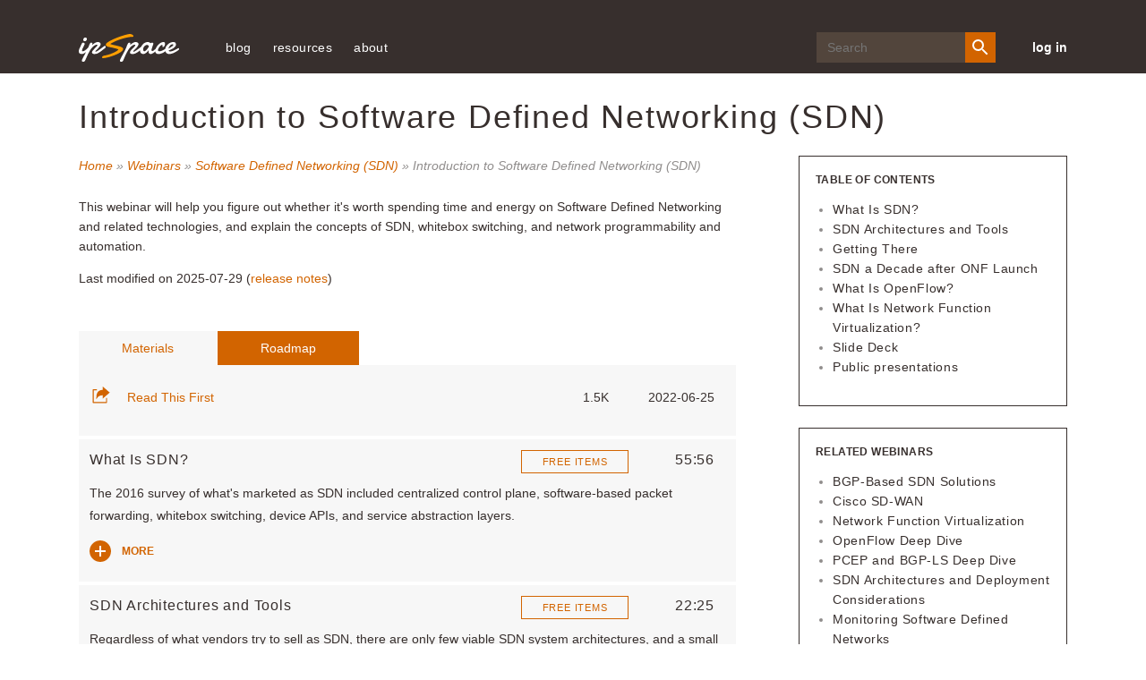

--- FILE ---
content_type: text/html; charset=utf-8
request_url: https://my.ipspace.net/bin/list?id=SDN101
body_size: 13486
content:
<!DOCTYPE html>
<html>
<head>
  
  <meta name="google-site-verification" content="1WXtN1AfZzfXpasgOOzIpHmmlgM_aMkST0Ei2VOE3yA" />
  <meta charset='utf-8' />
  <meta content='IE=edge' http-equiv='X-UA-Compatible' />
  <meta content='width=device-width, initial-scale=1' name='viewport' />
  <meta http-equiv="Content-Type" content="text/html; charset=utf-8" />
  <meta http-equiv="Content-Style-Type" content="text/css" />
  <link rel="shortcut icon" href="https://www.ipspace.net/v3/images/favicon.ico" />
  
    <link rel="stylesheet" type="text/css" href="https://www.ipspace.net/v3/css/content.css?036" />
  
  <title>Introduction to Software Defined Networking (SDN)</title>
  <script src="https://code.jquery.com/jquery-3.2.1.min.js"
    integrity="sha256-hwg4gsxgFZhOsEEamdOYGBf13FyQuiTwlAQgxVSNgt4=" crossorigin="anonymous"></script>
  <script src="https://my.ipspace.net/js/js.cookie.js"></script>
  
  
    <script src="/js-cms/user.v3.js?036"></script>
  
  <script src="/js-cms/common.js?005"></script>
  
  
  
<link rel="canonical" href="https://my.ipspace.net/bin/list?id=SDN101" />
<script async src="https://www.googletagmanager.com/gtag/js?id=G-R6PW67VFXZ"></script>
<script>
  window.dataLayer = window.dataLayer || [];
  function gtag(){dataLayer.push(arguments);}
  gtag('js', new Date());

  gtag('config', 'G-R6PW67VFXZ');
</script>
<!--

  ga('create', 'UA-1548181-5', {'cookieDomain':'ipspace.net' });


  ga('set','hostname',location.hostname);
  ga('set','page','/bin/list/SDN101');


  ga('set','title','Materials: SDN101');


  ga('send', 'pageview');

-->
<svg xmlns="http://www.w3.org/2000/svg" style="display: none">
  <symbol id="icon-login" viewBox="0 0 30 30">
    <path d="M1.25 16.25H17.5v-2.5H1.25z" />
    <path d="M12.5 21.768L10.732 20l5-5-5-5L12.5 8.232 19.267 15z" />
    <path d="M0 0v8.75h2.5V2.5h25v25h-25v-6.25H0V30h30V0z" />
  </symbol>
  <symbol id="icon-close" viewBox="0 0 24 24">
    <path d="M19 6.41L17.59 5 12 10.59 6.41 5 5 6.41 10.59 12 5 17.59 6.41 19 12 13.41 17.59 19 19 17.59 13.41 12z" />
    <path d="M0 0h24v24H0z" fill="none" />
  </symbol>
  <symbol id="ic-menu-white" viewBox="0 0 20 20" xmlns="http://www.w3.org/2000/svg">
    <path d="M19.18 4.724H8.006a.62.62 0 0 1-.62-.62V1.62A.62.62 0 0 1 8.006 1h11.172a.62.62 0 0 1 .621.62v2.483a.62.62 0 0 1-.62.621" id="Fill-1" transform="matrix(-1 0 0 1 27.186 0)" />
    <path d="M19.18 11.862H8.006a.62.62 0 0 1-.62-.62V8.759a.62.62 0 0 1 .62-.62h11.172a.62.62 0 0 1 .621.62v2.483a.62.62 0 0 1-.62.62" id="Fill-4" transform="matrix(-1 0 0 1 27.186 0)" />
    <path d="M19.18 19H8.006a.62.62 0 0 1-.62-.62v-2.483a.62.62 0 0 1 .62-.621h11.172a.62.62 0 0 1 .621.62v2.483a.62.62 0 0 1-.62.621" id="Fill-6" transform="matrix(-1 0 0 1 27.186 0)" />
    <path d="M.869 13.724a.31.31 0 0 1-.31-.31V6.586a.31.31 0 0 1 .502-.244l4.345 3.414a.31.31 0 0 1 0 .488L1.06 13.658a.307.307 0 0 1-.192.066" id="Fill-9" transform="matrix(-1 0 0 1 6.083 0)" />
  </symbol>
  <symbol id="icon-person" viewBox="0 0 15 15">
    <path d="M7.5 9.375c-2.503 0-7.5 1.256-7.5 3.75V15h15v-1.875c0-2.494-4.997-3.75-7.5-3.75m0-1.875c2.072 0 3.75-1.678 3.75-3.75S9.572 0 7.5 0 3.75 1.678 3.75 3.75 5.428 7.5 7.5 7.5" fill-rule="evenodd" />
  </symbol>
  <symbol id="icon-checkmark" x="0px" y="0px" viewBox="0 0 24 24">
    <path d="M12,0C5.4,0,0,5.4,0,12s5.4,12,12,12s12-5.4,12-12S18.6,0,12,0z M18.7,8.7l-8,8C10.5,16.9,10.3,17,10,17 s-0.5-0.1-0.7-0.3l-4-4c-0.4-0.4-0.4-1,0-1.4s1-0.4,1.4,0l3.3,3.3l7.3-7.3c0.4-0.4,1-0.4,1.4,0S19.1,8.3,18.7,8.7z"></path>
  </symbol>
  <symbol id="icon-nocheck" viewBox="0 0 24 24">
    <circle cx="12" cy="12" r="11" stroke-width="2" />
  </symbol>
</svg>
</head>
<body class="cms">
<div id="outer-wrapper" class="outer-wrapper">

  <div id='header-wrapper'>
  <header class='site-header'>
    <div class='container'>
      <button class='mobile-menu-open' id='open-menu'>
        <svg viewBox="0 0 20 20" xmlns="http://www.w3.org/2000/svg">
          <use xlink:href="#ic-menu-white"></use>
        </svg>
      </button>
      <a href='https://www.ipspace.net/' class='header-logo'>
        <img src='https://www.ipspace.net/v3/images/IP_Space_Logo.svg' alt='ipSpace Logo' />
      </a>
      <nav class='page-navigation' id='mobile-menu'>
        <button class='mobile-menu-close' id='close-menu'>
          <svg class="close-icon">
            <use xlink:href="#icon-close"></use>
          </svg>
        </button>
        
          
            <ul class='nav-links'>
<!--
  <li><a href="https://www.ipspace.net/Subscription">subscriptions</a>
    <ul>
      <li><a href="https://www.ipspace.net/Subscription/Individual">individual</a></li>
      <li><a href="https://www.ipspace.net/Subscription/Teams">team</a></li>
      <li><a href="https://www.ipspace.net/Subscription/Free">free</a></li>
      <li><a href="https://www.ipspace.net/Manual:Subscription/FAQ">frequent questions</a></li>
    </ul>
  </li>
  <li><a href="https://www.ipspace.net/Training">training</a>
    <ul>
      <li><a href="https://www.ipspace.net/Courses">online courses</a></li>
      <li><a href="https://www.ipspace.net/Webinars">webinars</a></li>
      <li><a href="https://www.ipspace.net/Workshops">workshops</a></li>
      <li><a href="https://www.ipspace.net/Webinar_roadmaps">technology areas and roadmaps</a></li>
    </ul>
  </li>
  <li><a href="https://www.ipspace.net/Consulting">consulting</a>
    <ul>
      <li><a href="https://www.ipspace.net/ExpertExpress">ExpertExpress</a></li>
      <li><a href="https://www.ipspace.net/ExpertExpress_Case_Studies">case studies</a></li>
      <li><a href="https://www.ipspace.net/Contact#Consulting">contact</a></li>
    </ul>
  </li>
-->
  <li><a href="https://blog.ipspace.net/">blog</a></li>
  <li><a href="https://www.ipspace.net/Free">resources</a>
    <ul>
      <li><a href="https://blog.ipspace.net/">ipSpace.net blog</a></li>
      <li><a href="https://www.ipspace.net/Articles">articles</a></li>
      <li><a href="https://www.ipspace.net/kb/tag/">technology resources</a></li>
      <li><a href="https://www.ipspace.net/Podcast">Software Gone Wild podcast</a></li>
      <li><a href="https://www.ipspace.net/Books">books</a></li>
      <hr>
      <li><a href="https://www.ipspace.net/Presentations">events and conferences</a></li>
      <li><a href="https://www.ipspace.net/Interviews">interviews</a></li>
    </ul>
  </li>
  <li><a href="https://www.ipspace.net/About">about</a>
    <ul>
      <li><a href="https://www.ipspace.net/About">ipSpace.net</a></li>
      <li><a href="https://www.ipspace.net/About_Ivan_Pepelnjak">Ivan Pepelnjak</a></li>
      <li><a href="https://www.ipspace.net/Authors">webinar and course authors</a></li>
      <li><a href="https://www.ipspace.net/ExpertExpress">ExpertExpress team</a></li>
      <!-- <li><a href="https://www.ipspace.net/Podcast/Software_Gone_Wild/About">podcast hosts</a></li> -->
      <hr>
      <li><a href="https://www.ipspace.net/About/ipSpace.net/Contact">company information</a></li>
      <li><a href="https://www.ipspace.net/Contact">contact</a></li>
    </ul>
  </li>
</ul>
<div class="search-wrp">
  <form action="https://duckduckgo.com/" class="search-form" id="search-form">
    <input class="search-input" id="search-input" name="q" placeholder="Search" type="text">
    <input type="hidden" name="sites" value="ipspace.net">
    <button class="search-btn" id="search-btn" type="submit">
      <svg height="24" viewBox="0 0 24 24" width="24" xmlns="http://www.w3.org/2000/svg">
        <path d="M15.5 14h-.79l-.28-.27A6.471 6.471 0 0 0 16 9.5 6.5 6.5 0 1 0 9.5 16c1.61 0 3.09-.59 4.23-1.57l.27.28v.79l5 4.99L20.49 19l-4.99-5zm-6 0C7.01 14 5 11.99 5 9.5S7.01 5 9.5 5 14 7.01 14 9.5 11.99 14 9.5 14z"></path>
      </svg>
    </button>
  </form>
</div>
<!--
<a href="https://www.ipspace.net/Subscription" class="btn header-cta">Get started</a>
-->
<a href='/' class='login-link adjust' data-href="/bin/login?src=user&url=">log in</a>

          
        
      </nav><!-- end page-navigation -->
    </div><!-- end container -->
  </header>
</div>
<!--
<div style='padding: 6px 0; background-color: #d26400; color: #fff;'>
  <div class='container'>
    <strong>Status update:</strong> We migrated databases to the new my.ipSpace.net server.
    The server is reachable, but we're still working on it.
    <a href='https://www.ipSpace.net/Status'>Check the current status</a>.
  </div>
</div>
-->


<div id='content-wrapper' class='content-wrapper'>
  <div id='main-wrapper' class='post flex'>
    <a href="#" class="open-sidebar">Sidebar</a>
    <h1 class='firstHeading'>Introduction to Software Defined Networking (SDN)</h1>

<div id='left-column' 



 >
  <p class='crumbs'>
  <a href="http://www.ipspace.net">Home</a> &raquo;
  
    
      <a href='https://www.ipspace.net/Webinars'>Webinars</a>
    
  
  &raquo;
  <a href="list?id=SDN">Software Defined Networking (SDN)</a> &raquo;
  
    Introduction to Software Defined Networking (SDN)
  
</p>

  
    


    

  
  
  <div class='package-description'>
    This webinar will help you figure out whether it's worth spending
time and energy on Software Defined Networking and related technologies,
and explain the concepts of SDN, whitebox switching, and network
programmability and automation.
    
      <p>
        Last modified on 2025-07-29
        (<a href='/bin/get/SDN101/RELEASE_NOTES.html'>release notes</a>)
      </p>
    
  </div>

<svg xmlns="http://www.w3.org/2000/svg" style="display: none">
<symbol id="icon-arf" width="31px" height="40px" viewBox="0 0 31 40">
    <g id="Symbols" stroke="none" stroke-width="1" fill="none" fill-rule="evenodd">
        <g id="icon_arf_orange">
            <g id="arf">
                <path d="M21.8303409,0 L1.38302273,0 C0.81375,0 0.352272727,0.467857143 0.352272727,1.37571429 L0.352272727,39.2857143 C0.352272727,39.5321429 0.81375,40 1.38302273,40 L29.6169773,40 C30.18625,40 30.6477273,39.5321429 30.6477273,39.2857143 L30.6477273,9.27 C30.6477273,8.77285714 30.5822045,8.61285714 30.4666591,8.495 L22.2685682,0.183571429 C22.1523182,0.0664285714 21.9945,0 21.8303409,0 Z" id="Shape" fill="#E8E8E8" fill-rule="nonzero"></path>
                <polygon id="Shape" fill="#908D8C" fill-rule="nonzero" points="22.1931818 0.107857143 22.1931818 8.57142857 30.5413409 8.57142857"></polygon>
                <path d="M29.6169773,40 L1.38302273,40 C0.81375,40 0.352272727,39.5321429 0.352272727,38.955 L0.352272727,27.8571429 L30.6477273,27.8571429 L30.6477273,38.955 C30.6477273,39.5321429 30.18625,40 29.6169773,40 Z" id="Shape" fill="#D26400" fill-rule="nonzero"></path>
                <g id="Group" transform="translate(9.845455, 10.000000)" fill="#D26400">
                    <ellipse id="Oval" cx="5.88" cy="5" rx="4.96" ry="5"></ellipse>
                </g>
            </g>
            <text id="ARF" font-family="LucidaGrande, Lucida Grande" font-size="10" font-weight="normal" letter-spacing="0.0500000007" fill="#FFFFFF">
                <tspan x="6.13300781" y="38">ARF</tspan>
            </text>
        </g>
    </g>
</symbol>
<symbol id="icon-pdf" width="31px" height="40px" viewBox="0 0 31 40">
    <g id="Symbols" stroke="none" stroke-width="1" fill="none" fill-rule="evenodd">
        <g id="icon_pdf_orange">
            <g id="pdf" fill-rule="nonzero">
                <path d="M21.8303409,0 L1.38302273,0 C0.81375,0 0.352272727,0.467857143 0.352272727,1.37571429 L0.352272727,39.2857143 C0.352272727,39.5321429 0.81375,40 1.38302273,40 L29.6169773,40 C30.18625,40 30.6477273,39.5321429 30.6477273,39.2857143 L30.6477273,9.27 C30.6477273,8.77285714 30.5822045,8.61285714 30.4666591,8.495 L22.2685682,0.183571429 C22.1523182,0.0664285714 21.9945,0 21.8303409,0 Z" id="Shape" fill="#E8E8E8"></path>
                <polygon id="Shape" fill="#908D8C" points="22.1931818 0.107857143 22.1931818 8.57142857 30.5413409 8.57142857"></polygon>
                <path d="M9.52122727,23.8028571 C9.27604545,23.8028571 9.04072727,23.7221429 8.83993182,23.57 C8.1065,23.0121429 8.00786364,22.3914286 8.05436364,21.9685714 C8.18259091,20.8057143 9.60084091,19.5885714 12.2710682,18.3485714 C13.3307045,15.9942857 14.3389091,13.0935714 14.9398864,10.67 C14.23675,9.11857143 13.5533409,7.10571429 14.0514545,5.925 C14.2261818,5.51142857 14.4438864,5.19428571 14.8504091,5.05714286 C15.0110455,5.00285714 15.4168636,4.93428571 15.5662273,4.93428571 C15.9213182,4.93428571 16.2334318,5.39785714 16.4546591,5.68357143 C16.6625,5.95214286 17.1338409,6.52142857 16.1918636,10.5421429 C17.1415909,12.5307143 18.4872727,14.5564286 19.7765909,15.9435714 C20.70025,15.7742857 21.4949773,15.6878571 22.1424545,15.6878571 C23.2457727,15.6878571 23.9143864,15.9485714 24.1870455,16.4857143 C24.4125,16.93 24.3202045,17.4492857 23.9122727,18.0285714 C23.5198409,18.585 22.97875,18.8792857 22.3481818,18.8792857 C21.4914545,18.8792857 20.4938182,18.3307143 19.3813409,17.2471429 C17.3825455,17.6707143 15.0483864,18.4264286 13.1616136,19.2628571 C12.5726136,20.53 12.0082727,21.5507143 11.4826818,22.2992857 C10.7605227,23.3242857 10.1377045,23.8028571 9.52122727,23.8028571 Z M11.3967273,20.1414286 C9.89111364,20.9992857 9.27745455,21.7042857 9.23306818,22.1014286 C9.22602273,22.1671429 9.207,22.34 9.53672727,22.5957143 C9.64170455,22.5621429 10.2546591,22.2785714 11.3967273,20.1414286 Z M21.0046136,16.9685714 C21.5788182,17.4164286 21.7190227,17.6428571 22.0945455,17.6428571 C22.2594091,17.6428571 22.7293409,17.6357143 22.9470455,17.3278571 C23.0520227,17.1785714 23.0928864,17.0828571 23.1090909,17.0314286 C23.0224318,16.985 22.9075909,16.8907143 22.28125,16.8907143 C21.9254545,16.8914286 21.4780682,16.9071429 21.0046136,16.9685714 Z M15.7416591,12.2671429 C15.2379091,14.0342857 14.5728182,15.9421429 13.8577045,17.67 C15.3302045,17.0907143 16.9309318,16.585 18.4344318,16.2271429 C17.4832955,15.1071429 16.5328636,13.7085714 15.7416591,12.2671429 Z M15.314,6.22285714 C15.2449545,6.24642857 14.3769545,7.47785714 15.3816364,8.52 C16.05025,7.00928571 15.3442955,6.21285714 15.314,6.22285714 Z" id="Shape" fill="#D26400"></path>
                <path d="M29.6169773,40 L1.38302273,40 C0.81375,40 0.352272727,39.5321429 0.352272727,38.955 L0.352272727,27.8571429 L30.6477273,27.8571429 L30.6477273,38.955 C30.6477273,39.5321429 30.18625,40 29.6169773,40 Z" id="Shape" fill="#D26400"></path>
            </g>
            <text id="PDF" font-family="LucidaGrande, Lucida Grande" font-size="10" font-weight="normal" letter-spacing="0.0500000007" fill="#FFFFFF">
                <tspan x="6.23554687" y="38">PDF</tspan>
            </text>
        </g>
    </g>
</symbol>
<symbol id="icon-mp4" width="31px" height="40px" viewBox="0 0 31 40">
    <g id="Symbols" stroke="none" stroke-width="1" fill="none" fill-rule="evenodd">
        <g id="icon_mp4_orange">
            <g id="mp4" fill-rule="nonzero">
                <path d="M21.8303409,0 L1.38302273,0 C0.81375,0 0.352272727,0.467857143 0.352272727,1.37571429 L0.352272727,39.2857143 C0.352272727,39.5321429 0.81375,40 1.38302273,40 L29.6169773,40 C30.18625,40 30.6477273,39.5321429 30.6477273,39.2857143 L30.6477273,9.27 C30.6477273,8.77285714 30.5822045,8.61285714 30.4666591,8.495 L22.2685682,0.183571429 C22.1523182,0.0664285714 21.9945,0 21.8303409,0 Z" id="Shape" fill="#E8E8E8"></path>
                <path d="M29.6169773,40 L1.38302273,40 C0.81375,40 0.352272727,39.5321429 0.352272727,38.955 L0.352272727,27.8571429 L30.6477273,27.8571429 L30.6477273,38.955 C30.6477273,39.5321429 30.18625,40 29.6169773,40 Z" id="Shape" fill="#D26400"></path>
                <path d="M13.0340909,20 C12.9171364,20 12.8008864,19.9707143 12.6952045,19.9121429 C12.46975,19.7864286 12.3295455,19.5464286 12.3295455,19.2857143 L12.3295455,9.28571429 C12.3295455,9.025 12.46975,8.785 12.6952045,8.65928571 C12.9213636,8.53428571 13.1954318,8.54357143 13.4131364,8.68285714 L21.1631364,13.6828571 C21.3653409,13.8142857 21.4886364,14.0414286 21.4886364,14.2857143 C21.4886364,14.53 21.3653409,14.7571429 21.1624318,14.8885714 L13.4124318,19.8885714 C13.2975909,19.9621429 13.1658409,20 13.0340909,20 Z M13.7386364,10.5864286 L13.7386364,17.9842857 L19.4715227,14.2857143 L13.7386364,10.5864286 Z" id="Shape" fill="#D26400"></path>
                <path d="M15.8522727,25 C10.0249773,25 5.28409091,20.1935714 5.28409091,14.2857143 C5.28409091,8.37785714 10.0249773,3.57142857 15.8522727,3.57142857 C21.6795682,3.57142857 26.4204545,8.37785714 26.4204545,14.2857143 C26.4204545,20.1935714 21.6795682,25 15.8522727,25 Z M15.8522727,5 C10.8020909,5 6.69318182,9.16571429 6.69318182,14.2857143 C6.69318182,19.4057143 10.8020909,23.5714286 15.8522727,23.5714286 C20.9024545,23.5714286 25.0113636,19.4057143 25.0113636,14.2857143 C25.0113636,9.16571429 20.9024545,5 15.8522727,5 Z" id="Shape" fill="#D26400"></path>
                <polygon id="Shape" fill="#908D8C" points="22.1931818 0.107857143 22.1931818 8.57142857 30.5413409 8.57142857"></polygon>
            </g>
            <text id="MP4" font-family="LucidaGrande, Lucida Grande" font-size="10" font-weight="normal" letter-spacing="0.0500000007" fill="#FFFFFF">
                <tspan x="5.19306641" y="38">MP4</tspan>
            </text>
        </g>
    </g>
</symbol>
<symbol id="icon-link" width="26px" height="25px" viewBox="-4 0 34 34">
    <g id="Symbols" stroke="none" stroke-width="1" fill="none" fill-rule="evenodd">
        <g id="icon_external_link_orange" fill="#D26400" fill-rule="nonzero">
            <g id="Shape">
                <path d="M26,9.16666667 L15.4375,0 L15.4375,5.045 C10.492625,5.40083333 5.6875,7.27833333 5.6875,16.6666667 L5.6875,19.1333333 C8.1973125,15.7591667 9.3413125,13.4716667 15.4375,13.3383333 L15.4375,18.3333333 L26,9.16666667 Z"></path>
                <path d="M20.3125,23.3333333 L1.625,23.3333333 L1.625,5.83333333 L6.5,5.83333333 L6.5,4.16666667 L0.8125,4.16666667 C0.364,4.16666667 0,4.53916667 0,5 L0,24.1666667 C0,24.6275 0.364,25 0.8125,25 L21.125,25 C21.5735,25 21.9375,24.6275 21.9375,24.1666667 L21.9375,17.5 L20.3125,17.5 L20.3125,23.3333333 Z"></path>
            </g>
        </g>
    </g>
</symbol>
<symbol id="icon-zip" width="31px" height="40px" viewBox="0 0 31 40">
    <g id="Symbols" stroke="none" stroke-width="1" fill="none" fill-rule="evenodd">
        <g id="icon_zip_orange">
            <g id="zip" fill-rule="nonzero">
                <path d="M21.8303409,0 L1.38302273,0 C0.81375,0 0.352272727,0.467857143 0.352272727,1.37571429 L0.352272727,39.2857143 C0.352272727,39.5321429 0.81375,40 1.38302273,40 L29.6169773,40 C30.18625,40 30.6477273,39.5321429 30.6477273,39.2857143 L30.6477273,9.27 C30.6477273,8.77285714 30.5822045,8.61285714 30.4666591,8.495 L22.2685682,0.183571429 C22.1523182,0.0664285714 21.9945,0 21.8303409,0 Z" id="Shape" fill="#E8E8E8"></path>
                <polygon id="Shape" fill="#908D8C" points="22.1931818 0.107857143 22.1931818 8.57142857 30.5413409 8.57142857"></polygon>
                <path d="M29.6169773,40 L1.38302273,40 C0.81375,40 0.352272727,39.5321429 0.352272727,38.955 L0.352272727,27.8571429 L30.6477273,27.8571429 L30.6477273,38.955 C30.6477273,39.5321429 30.18625,40 29.6169773,40 Z" id="Shape" fill="#D26400"></path>
                <g id="Group" transform="translate(11.272727, 4.285714)" fill="#D26400">
                    <path d="M4.57954545,12.8571429 L4.57954545,11.4285714 L5.98863636,11.4285714 L5.98863636,10 L4.57954545,10 L4.57954545,8.57142857 L5.98863636,8.57142857 L5.98863636,7.14285714 L4.57954545,7.14285714 L4.57954545,5.71428571 L5.98863636,5.71428571 L5.98863636,4.28571429 L4.57954545,4.28571429 L4.57954545,2.85714286 L5.98863636,2.85714286 L5.98863636,1.42857143 L4.57954545,1.42857143 L4.57954545,0 L3.17045455,0 L3.17045455,1.42857143 L1.76136364,1.42857143 L1.76136364,2.85714286 L3.17045455,2.85714286 L3.17045455,4.28571429 L1.76136364,4.28571429 L1.76136364,5.71428571 L3.17045455,5.71428571 L3.17045455,7.14285714 L1.76136364,7.14285714 L1.76136364,8.57142857 L3.17045455,8.57142857 L3.17045455,10 L1.76136364,10 L1.76136364,11.4285714 L3.17045455,11.4285714 L3.17045455,12.8571429 L0.352272727,12.8571429 L0.352272727,16.4285714 C0.352272727,18.3978571 1.93256818,20 3.875,20 C5.81743182,20 7.39772727,18.3978571 7.39772727,16.4285714 L7.39772727,12.8571429 L4.57954545,12.8571429 Z M5.98863636,16.4285714 C5.98863636,17.61 5.04031818,18.5714286 3.875,18.5714286 C2.70968182,18.5714286 1.76136364,17.61 1.76136364,16.4285714 L1.76136364,14.2857143 L5.98863636,14.2857143 L5.98863636,16.4285714 Z" id="Shape"></path>
                    <path d="M3.17045455,17.1428571 L4.57954545,17.1428571 C4.96845455,17.1428571 5.28409091,16.8235714 5.28409091,16.4285714 C5.28409091,16.0335714 4.96845455,15.7142857 4.57954545,15.7142857 L3.17045455,15.7142857 C2.78154545,15.7142857 2.46590909,16.0335714 2.46590909,16.4285714 C2.46590909,16.8235714 2.78154545,17.1428571 3.17045455,17.1428571 Z" id="Shape"></path>
                </g>
            </g>
            <text id="ZIP" font-family="LucidaGrande, Lucida Grande" font-size="10" font-weight="normal" letter-spacing="0.0500000007" fill="#FFFFFF">
                <tspan x="8.1984375" y="38">ZIP</tspan>
            </text>
        </g>
    </g>
</symbol>
</svg>
<div id="tabs" class='ui-tabs markup'>
  <ul id="tabs_toc"  class='ui-tabs-nav'>
    <li class='link left'><a href="#materials" data-cnt='9999'>Materials</a></li>
    
    
       <li class='link left'><a href="#roadmaps" data-cnt='9999'>Roadmap</a></li>
    
  </ul>
  <div id="materials" class='content-tab curriculum-tab'>
    
      
        
  <style>
    #materials,#bundle { padding-left: 0; padding-right: 0; padding-top: 0; }
  </style>
  <h2 class='nohide curriculum-title'>Introduction to Software Defined Networking (SDN)</h2>
<table id='curriculumTable'
    class='fmtTable no-tabs panelTable dynamic'
    style="width: 100%" data-doccode='SDN101'>
  <tr class='line' data-docid='891204dd-f497-11ec-8b85-020ed53f8d36' data-doccode='T1' data-ext='md'>
    <td>
      <span class='filetype'>
        <svg><use xlink:href='#icon-link'></svg>
      </span>
      <a href='/bin/get/SDN101/README.md?doccode=SDN101'>
        Read This First
      </a>
      <span class='lock'></span>
    </td>
    <td>
        1.5K
    </td>
    <td class="last">2022-06-25</td>
  </tr>
        <tbody data-desc='yes' >
          <tr class='header'
    data-desc='yes'
    data-docid='SDN101#INTRO' data-doccode='T2'>
  <td colspan="3">
        <span class='panelButton'></span>
      <h3 id="INTRO" class='nohide'>
    <span class='currSectLength'>55:56</span>
          <span class='free_item'>Free items</span>
    What Is SDN?
      </h3>
  </td>
</tr>

  <tr class='line visible description' data-doccode='T2'>
    <td colspan="3">
      <p>The 2016 survey of what's marketed as SDN included centralized control plane, software-based packet forwarding, whitebox switching, device APIs, and service abstraction layers.</p>
    </td>
  </tr>
  <tr class='line' data-docid='ae968f98-83fc-11e3-a4ce-005056880254' data-doccode='T2' data-ext='mp4'>
    <td>
      <span class='filetype'>
        <svg><use xlink:href='#icon-mp4'></svg>
      </span>
      <a href='/bin/get/SDN101/1%20-%20Introduction.mp4?doccode=SDN101'>
        Introduction
      </a>
      <span class='lock'></span>
        <img class="star-icon star-trial" src="/css/images/Favorite-Star-Gold.png">
      <span class='star_unlimited' />
        <a href='/bin/get/SDN101/1%20-%20Introduction.mp4?download=yes'
          class='video-dl dl' title='Download mp4'></a>
    </td>
    <td>
        5:42
    </td>
    <td class="last">2016-03-06</td>
  </tr>
  <tr class='line' data-docid='14c6c10a-d02e-11e5-a2b0-005056880254' data-doccode='T2' data-ext='mp4'>
    <td>
      <span class='filetype'>
        <svg><use xlink:href='#icon-mp4'></svg>
      </span>
      <a href='/bin/get/SDN101/2.1%20-%20Centralized%20Control%20Plane.mp4?doccode=SDN101'>
        Centralized Control Plane
      </a>
      <span class='lock'></span>
        <img class="star-icon star-trial" src="/css/images/Favorite-Star-Gold.png">
      <span class='star_unlimited' />
        <a href='/bin/get/SDN101/2.1%20-%20Centralized%20Control%20Plane.mp4?download=yes'
          class='video-dl dl' title='Download mp4'></a>
    </td>
    <td>
        11:51
    </td>
    <td class="last">2016-03-06</td>
  </tr>
  <tr class='line' data-docid='14c81794-d02e-11e5-a2b0-005056880254' data-doccode='T2' data-ext='mp4'>
    <td>
      <span class='filetype'>
        <svg><use xlink:href='#icon-mp4'></svg>
      </span>
      <a href='/bin/get/SDN101/2.2%20-%20Software-Based%20Packet%20Forwarding.mp4?doccode=SDN101'>
        Software-Based Packet Forwarding
      </a>
      <span class='lock'></span>
        <img class="star-icon star-trial" src="/css/images/Favorite-Star-Gold.png">
      <span class='star_unlimited' />
        <a href='/bin/get/SDN101/2.2%20-%20Software-Based%20Packet%20Forwarding.mp4?download=yes'
          class='video-dl dl' title='Download mp4'></a>
    </td>
    <td>
        6:45
    </td>
    <td class="last">2016-03-06</td>
  </tr>
  <tr class='line' data-docid='14c950b4-d02e-11e5-a2b0-005056880254' data-doccode='T2' data-ext='mp4'>
    <td>
      <span class='filetype'>
        <svg><use xlink:href='#icon-mp4'></svg>
      </span>
      <a href='/bin/get/SDN101/2.3%20-%20Whitebox%20Switching.mp4?doccode=SDN101'>
        Whitebox Switching
      </a>
      <span class='lock'></span>
        <img class="star-icon star-trial" src="/css/images/Favorite-Star-Gold.png">
      <span class='star_unlimited' />
        <a href='/bin/get/SDN101/2.3%20-%20Whitebox%20Switching.mp4?download=yes'
          class='video-dl dl' title='Download mp4'></a>
    </td>
    <td>
        13:38
    </td>
    <td class="last">2016-03-06</td>
  </tr>
  <tr class='line' data-docid='14ca430c-d02e-11e5-a2b0-005056880254' data-doccode='T2' data-ext='mp4'>
    <td>
      <span class='filetype'>
        <svg><use xlink:href='#icon-mp4'></svg>
      </span>
      <a href='/bin/get/SDN101/2.4%20-%20SDN%20%3D%20API.mp4?doccode=SDN101'>
        SDN = API
      </a>
      <span class='lock'></span>
        <img class="star-icon star-trial" src="/css/images/Favorite-Star-Gold.png">
      <span class='star_unlimited' />
        <a href='/bin/get/SDN101/2.4%20-%20SDN%20%3D%20API.mp4?download=yes'
          class='video-dl dl' title='Download mp4'></a>
    </td>
    <td>
        6:34
    </td>
    <td class="last">2016-03-06</td>
  </tr>
  <tr class='line' data-docid='14cb35a0-d02e-11e5-a2b0-005056880254' data-doccode='T2' data-ext='mp4'>
    <td>
      <span class='filetype'>
        <svg><use xlink:href='#icon-mp4'></svg>
      </span>
      <a href='/bin/get/SDN101/2.5%20-%20SDN%20%3D%20Abstraction%20Layer.mp4?doccode=SDN101'>
        SDN = Abstraction Layer
      </a>
      <span class='lock'></span>
        <img class="star-icon star-trial" src="/css/images/Favorite-Star-Gold.png">
      <span class='star_unlimited' />
        <a href='/bin/get/SDN101/2.5%20-%20SDN%20%3D%20Abstraction%20Layer.mp4?download=yes'
          class='video-dl dl' title='Download mp4'></a>
    </td>
    <td>
        11:26
    </td>
    <td class="last">2016-03-06</td>
  </tr>
        </tbody>
        <tbody data-desc='yes' >
          <tr class='header'
    data-desc='yes'
    data-docid='SDN101#ARCHITECTURE' data-doccode='T3'>
  <td colspan="3">
        <span class='panelButton'></span>
      <h3 id="ARCHITECTURE" class='nohide'>
    <span class='currSectLength'>22:25</span>
          <span class='free_item'>Free items</span>
    SDN Architectures and Tools
      </h3>
  </td>
</tr>

  <tr class='line visible description' data-doccode='T3'>
    <td colspan="3">
      <p>Regardless of what vendors try to sell as SDN, there are only few viable SDN system architectures, and a small set of usable supporting technologies. Both of these are described in this section.</p>
    </td>
  </tr>
  <tr class='line' data-docid='14cc9bd4-d02e-11e5-a2b0-005056880254' data-doccode='T3' data-ext='mp4'>
    <td>
      <span class='filetype'>
        <svg><use xlink:href='#icon-mp4'></svg>
      </span>
      <a href='/bin/get/SDN101/3%20-%20SDN%20Architectures%20Overview.mp4?doccode=SDN101'>
        SDN Architectures Overview
      </a>
      <span class='lock'></span>
        <img class="star-icon star-trial" src="/css/images/Favorite-Star-Gold.png">
      <span class='star_unlimited' />
        <a href='/bin/get/SDN101/3%20-%20SDN%20Architectures%20Overview.mp4?download=yes'
          class='video-dl dl' title='Download mp4'></a>
    </td>
    <td>
        9:13
    </td>
    <td class="last">2016-03-06</td>
  </tr>
  <tr class='line' data-docid='14ce0708-d02e-11e5-a2b0-005056880254' data-doccode='T3' data-ext='mp4'>
    <td>
      <span class='filetype'>
        <svg><use xlink:href='#icon-mp4'></svg>
      </span>
      <a href='/bin/get/SDN101/4%20-%20SDN%20Toolbox.mp4?doccode=SDN101'>
        SDN Toolbox
      </a>
      <span class='lock'></span>
        <img class="star-icon star-trial" src="/css/images/Favorite-Star-Gold.png">
      <span class='star_unlimited' />
        <a href='/bin/get/SDN101/4%20-%20SDN%20Toolbox.mp4?download=yes'
          class='video-dl dl' title='Download mp4'></a>
    </td>
    <td>
        13:12
    </td>
    <td class="last">2016-03-06</td>
  </tr>
  <tr class='line' data-doccode='T3'>
    <td colspan='3'  >
      <div class='warn'><p>Some technologies described in the <em>SDN Toolbox</em> video never became more than an interesting idea. See the <em>Programmable Access to Network Devices</em> in the <em>SDN a Decade after ONF Launch</em> section for more details.</p>
</div>
    </td>
  </tr>
        </tbody>
        <tbody data-desc='yes' >
          <tr class='header'
    data-desc='yes'
    data-docid='SDN101#PATH' data-doccode='T4'>
  <td colspan="3">
        <span class='panelButton'></span>
      <h3 id="PATH" class='nohide'>
    <span class='currSectLength'>24:08</span>
          <span class='free_item'>Free items</span>
    Getting There
      </h3>
  </td>
</tr>

  <tr class='line visible description' data-doccode='T4'>
    <td colspan="3">
      <p>Assuming you're still interested in deploying a software-defined network, how should you start? This section gives you a few pragmatic deployment guidelines.</p>
    </td>
  </tr>
  <tr class='line' data-docid='14cf7250-d02e-11e5-a2b0-005056880254' data-doccode='T4' data-ext='mp4'>
    <td>
      <span class='filetype'>
        <svg><use xlink:href='#icon-mp4'></svg>
      </span>
      <a href='/bin/get/SDN101/5%20-%20Getting%20There.mp4?doccode=SDN101'>
        Getting There
      </a>
      <span class='lock'></span>
        <img class="star-icon star-trial" src="/css/images/Favorite-Star-Gold.png">
      <span class='star_unlimited' />
        <a href='/bin/get/SDN101/5%20-%20Getting%20There.mp4?download=yes'
          class='video-dl dl' title='Download mp4'></a>
    </td>
    <td>
        14:12
    </td>
    <td class="last">2016-03-06</td>
  </tr>
  <tr class='line' data-docid='14d11146-d02e-11e5-a2b0-005056880254' data-doccode='T4' data-ext='mp4'>
    <td>
      <span class='filetype'>
        <svg><use xlink:href='#icon-mp4'></svg>
      </span>
      <a href='/bin/get/SDN101/6%20-%20Answers%20and%20More%20Information.mp4?doccode=SDN101'>
        Answers and More Information
      </a>
      <span class='lock'></span>
        <img class="star-icon star-trial" src="/css/images/Favorite-Star-Gold.png">
      <span class='star_unlimited' />
        <a href='/bin/get/SDN101/6%20-%20Answers%20and%20More%20Information.mp4?download=yes'
          class='video-dl dl' title='Download mp4'></a>
    </td>
    <td>
        9:56
    </td>
    <td class="last">2016-03-06</td>
  </tr>
        </tbody>
        <tbody data-desc='yes' >
          <tr class='header'
    data-desc='yes'
    data-docid='SDN101#S2022' data-doccode='T5'>
  <td colspan="3">
        <span class='panelButton'></span>
      <h3 id="S2022" class='nohide'>
    <span class='currSectLength'>1:28:40</span>
          <span class='free_item'>Free items</span>
    SDN a Decade after ONF Launch
      </h3>
  </td>
</tr>

  <tr class='line visible description' data-doccode='T5'>
    <td colspan="3">
      <p>From the 2022 perspective, the original SDN concept (centralized control plane) failed miserably, but the industry made great progress in all other dimensions. This section contains an analysis of all SDN approaches described in the <em>What is SDN</em> section, their long-term impact, and the progress we made in the last decade.</p>
    </td>
  </tr>
  <tr class='line' data-docid='de031f1a-db47-11ec-8b85-020ed53f8d36' data-doccode='T5' data-ext='mp4'>
    <td>
      <span class='filetype'>
        <svg><use xlink:href='#icon-mp4'></svg>
      </span>
      <a href='/bin/get/SDN101/D1%20-%20Overview.mp4?doccode=SDN101'>
        State of SDN in 2022
      </a>
      <span class='lock'></span>
        <img class="star-icon star-trial" src="/css/images/Favorite-Star-Gold.png">
      <span class='star_unlimited' />
        <a href='/bin/get/SDN101/D1%20-%20Overview.mp4?download=yes'
          class='video-dl dl' title='Download mp4'></a>
    </td>
    <td>
        10:10
    </td>
    <td class="last">2022-06-27</td>
  </tr>
  <tr class='line' data-docid='df629d7d-db47-11ec-8b85-020ed53f8d36' data-doccode='T5' data-ext='mp4'>
    <td>
      <span class='filetype'>
        <svg><use xlink:href='#icon-mp4'></svg>
      </span>
      <a href='/bin/get/SDN101/D2%20-%20Separation%20of%20Control%20and%20Data%20Plane.mp4?doccode=SDN101'>
        Separation of Control and Data Plane
      </a>
      <span class='lock'></span>
        <img class="star-icon star-trial" src="/css/images/Favorite-Star-Gold.png">
      <span class='star_unlimited' />
        <a href='/bin/get/SDN101/D2%20-%20Separation%20of%20Control%20and%20Data%20Plane.mp4?download=yes'
          class='video-dl dl' title='Download mp4'></a>
    </td>
    <td>
        18:45
    </td>
    <td class="last">2022-06-27</td>
  </tr>
  <tr class='line' data-docid='df6b4dfb-db47-11ec-8b85-020ed53f8d36' data-doccode='T5' data-ext='mp4'>
    <td>
      <span class='filetype'>
        <svg><use xlink:href='#icon-mp4'></svg>
      </span>
      <a href='/bin/get/SDN101/D3%20-%20Packet%20Forwarding%20in%20Software.mp4?doccode=SDN101'>
        Packet Forwarding in Software
      </a>
      <span class='lock'></span>
        <img class="star-icon star-trial" src="/css/images/Favorite-Star-Gold.png">
      <span class='star_unlimited' />
        <a href='/bin/get/SDN101/D3%20-%20Packet%20Forwarding%20in%20Software.mp4?download=yes'
          class='video-dl dl' title='Download mp4'></a>
    </td>
    <td>
        13:47
    </td>
    <td class="last">2022-06-27</td>
  </tr>
  <tr class='line' data-docid='df74381e-db47-11ec-8b85-020ed53f8d36' data-doccode='T5' data-ext='mp4'>
    <td>
      <span class='filetype'>
        <svg><use xlink:href='#icon-mp4'></svg>
      </span>
      <a href='/bin/get/SDN101/D4%20-%20Software-Hardware%20Disaggregation.mp4?doccode=SDN101'>
        Software-Hardware Disaggregation
      </a>
      <span class='lock'></span>
        <img class="star-icon star-trial" src="/css/images/Favorite-Star-Gold.png">
      <span class='star_unlimited' />
        <a href='/bin/get/SDN101/D4%20-%20Software-Hardware%20Disaggregation.mp4?download=yes'
          class='video-dl dl' title='Download mp4'></a>
    </td>
    <td>
        17:52
    </td>
    <td class="last">2022-06-27</td>
  </tr>
  <tr class='line' data-docid='df7bbe00-db47-11ec-8b85-020ed53f8d36' data-doccode='T5' data-ext='mp4'>
    <td>
      <span class='filetype'>
        <svg><use xlink:href='#icon-mp4'></svg>
      </span>
      <a href='/bin/get/SDN101/D5%20-%20Programmable%20Access%20to%20Network%20Devices.mp4?doccode=SDN101'>
        Programmable Access to Network Devices
      </a>
      <span class='lock'></span>
        <img class="star-icon star-trial" src="/css/images/Favorite-Star-Gold.png">
      <span class='star_unlimited' />
        <a href='/bin/get/SDN101/D5%20-%20Programmable%20Access%20to%20Network%20Devices.mp4?download=yes'
          class='video-dl dl' title='Download mp4'></a>
    </td>
    <td>
        10:04
    </td>
    <td class="last">2022-06-27</td>
  </tr>
  <tr class='line' data-docid='df82b3f6-db47-11ec-8b85-020ed53f8d36' data-doccode='T5' data-ext='mp4'>
    <td>
      <span class='filetype'>
        <svg><use xlink:href='#icon-mp4'></svg>
      </span>
      <a href='/bin/get/SDN101/D6%20-%20Abstraction%20of%20Network%20Services.mp4?doccode=SDN101'>
        Abstraction of Network Services
      </a>
      <span class='lock'></span>
        <img class="star-icon star-trial" src="/css/images/Favorite-Star-Gold.png">
      <span class='star_unlimited' />
        <a href='/bin/get/SDN101/D6%20-%20Abstraction%20of%20Network%20Services.mp4?download=yes'
          class='video-dl dl' title='Download mp4'></a>
    </td>
    <td>
        7:52
    </td>
    <td class="last">2022-06-27</td>
  </tr>
  <tr class='line' data-docid='df8a1fbe-db47-11ec-8b85-020ed53f8d36' data-doccode='T5' data-ext='mp4'>
    <td>
      <span class='filetype'>
        <svg><use xlink:href='#icon-mp4'></svg>
      </span>
      <a href='/bin/get/SDN101/D7%20-%20State%20of%20Network%20Automation.mp4?doccode=SDN101'>
        State of Network Automation
      </a>
      <span class='lock'></span>
        <img class="star-icon star-trial" src="/css/images/Favorite-Star-Gold.png">
      <span class='star_unlimited' />
        <a href='/bin/get/SDN101/D7%20-%20State%20of%20Network%20Automation.mp4?download=yes'
          class='video-dl dl' title='Download mp4'></a>
    </td>
    <td>
        10:10
    </td>
    <td class="last">2022-06-27</td>
  </tr>
                <tr class='line subsection'
    data-docid='SDN101#S2022' data-doccode='T5'>
  <td colspan="3">
      <h4 id="2022 State of SDN Survey Blog Posts">
    2022 State of SDN Survey Blog Posts
      </h4>
  </td>
</tr>
  <tr class='line' data-doccode='T5'>
    <td colspan='3'>
      <span class='filetype'><svg><use xlink:href='#icon-link'></svg></span>
      <a href="https://blog.ipspace.net/2022/05/network-hardware-disaggregation-2022/">Networking Hardware/Software Disaggregation in 2022</a>
    </td>
  </tr>
  <tr class='line' data-doccode='T5'>
    <td colspan='3'>
      <span class='filetype'><svg><use xlink:href='#icon-link'></svg></span>
      <a href="https://blog.ipspace.net/2022/05/sdn-controller-taxonomy/">SDN Controller Taxonomy</a>
    </td>
  </tr>
  <tr class='line' data-doccode='T5'>
    <td colspan='3'>
      <span class='filetype'><svg><use xlink:href='#icon-link'></svg></span>
      <a href="https://blog.ipspace.net/2022/05/openflow-still-kicking/">Is OpenFlow Still Kicking?</a>
    </td>
  </tr>
                <tr class='line subsection'
    data-docid='SDN101#S2022' data-doccode='T5'>
  <td colspan="3">
      <h4 id="Other Related Blog Posts">
    Other Related Blog Posts
      </h4>
  </td>
</tr>
  <tr class='line' data-doccode='T5'>
    <td colspan='3'>
      <span class='filetype'><svg><use xlink:href='#icon-link'></svg></span>
      <a href="https://blog.ipspace.net/2011/03/open-networking-foundation-fabric/">Open Networking Foundation &ndash; Fabric Craziness Reaches New Heights</a>
    </td>
  </tr>
  <tr class='line' data-doccode='T5'>
    <td colspan='3'>
      <span class='filetype'><svg><use xlink:href='#icon-link'></svg></span>
      <a href="https://blog.ipspace.net/2014/01/what-exactly-is-sdn-and-does-it-make/">What Exactly Is SDN (And Does It Make Sense)?</a>
    </td>
  </tr>
  <tr class='line' data-doccode='T5'>
    <td colspan='3'>
      <span class='filetype'><svg><use xlink:href='#icon-link'></svg></span>
      <a href="https://blog.ipspace.net/2015/08/sdn-onf-is-moving-to-logically/">SDN: ONF Is Moving to &ldquo;Logically Centralized Control Plane&rdquo;</a>
    </td>
  </tr>
  <tr class='line' data-doccode='T5'>
    <td colspan='3'>
      <span class='filetype'><svg><use xlink:href='#icon-link'></svg></span>
      <a href="https://blog.ipspace.net/2022/03/flow-based-forwarding/">Flow-Based Packet Forwarding</a>
    </td>
  </tr>
        </tbody>
  <tr class='header part'>
    <td colspan="3"><h2 class='nohide' >SDN Technology Overview</td>
  </tr>
        <tbody data-desc='yes' >
          <tr class='header'
    data-desc='yes'
    data-docid='SDN101#OPENFLOW' data-doccode='T7'>
  <td colspan="3">
        <span class='panelButton'></span>
      <h3 id="OPENFLOW" class='nohide'>
    <span class='currSectLength'>44:20</span>
          <span class='free_item'>Free items</span>
    What Is OpenFlow?
      </h3>
  </td>
</tr>

  <tr class='line visible description' data-doccode='T7'>
    <td colspan="3">
      <p>The 2014 introduction to OpenFlow is still valid — OpenFlow 1.4 standard has been published in 2014, and no major vendor implemented OpenFlow 1.5. Unfortunately, most of the deployment ideas described in this section fizzled and disappeared.</p>
    </td>
  </tr>
  <tr class='line' data-docid='ae9947c4-83fc-11e3-a4ce-005056880254' data-doccode='T7' data-ext='mp4'>
    <td>
      <span class='filetype'>
        <svg><use xlink:href='#icon-mp4'></svg>
      </span>
      <a href='/bin/get/SDN101/7.1%20-%20OpenFlow%20101.mp4?doccode=SDN101'>
        OpenFlow 101
      </a>
      <span class='lock'></span>
        <img class="star-icon star-trial" src="/css/images/Favorite-Star-Gold.png">
      <span class='star_unlimited' />
        <a href='/bin/get/SDN101/7.1%20-%20OpenFlow%20101.mp4?download=yes'
          class='video-dl dl' title='Download mp4'></a>
    </td>
    <td>
        30:21
    </td>
    <td class="last">2014-02-15</td>
  </tr>
  <tr class='line' data-docid='ae99bb1e-83fc-11e3-a4ce-005056880254' data-doccode='T7' data-ext='mp4'>
    <td>
      <span class='filetype'>
        <svg><use xlink:href='#icon-mp4'></svg>
      </span>
      <a href='/bin/get/SDN101/7.2%20-%20OpenFlow%20Deployments.mp4?doccode=SDN101'>
        OpenFlow Deployments
      </a>
      <span class='lock'></span>
        <img class="star-icon star-trial" src="/css/images/Favorite-Star-Gold.png">
      <span class='star_unlimited' />
        <a href='/bin/get/SDN101/7.2%20-%20OpenFlow%20Deployments.mp4?download=yes'
          class='video-dl dl' title='Download mp4'></a>
    </td>
    <td>
        13:59
    </td>
    <td class="last">2014-02-15</td>
  </tr>
        </tbody>
        <tbody  >
          <tr class='header'
    data-docid='SDN101#NFV' data-doccode='T8'>
  <td colspan="3">
        <span class='panelButton'></span>
      <h3 id="NFV" class='nohide'>
    <span class='currSectLength'>21:19</span>
          <span class='free_item'>Free items</span>
    What Is Network Function Virtualization?
      </h3>
  </td>
</tr>
  <tr class='line' data-docid='ae9a4bc4-83fc-11e3-a4ce-005056880254' data-doccode='T8' data-ext='mp4'>
    <td>
      <span class='filetype'>
        <svg><use xlink:href='#icon-mp4'></svg>
      </span>
      <a href='/bin/get/SDN101/7.3%20-%20Network%20Function%20Virtualization.mp4?doccode=SDN101'>
        Network Function Virtualization
      </a>
      <span class='lock'></span>
        <img class="star-icon star-trial" src="/css/images/Favorite-Star-Gold.png">
      <span class='star_unlimited' />
        <a href='/bin/get/SDN101/7.3%20-%20Network%20Function%20Virtualization.mp4?download=yes'
          class='video-dl dl' title='Download mp4'></a>
    </td>
    <td>
        21:19
    </td>
    <td class="last">2014-02-15</td>
  </tr>
        </tbody>
        <tbody  >
          <tr class='header'
    data-docid='SDN101#SLIDES' data-doccode='T9'>
  <td colspan="3">
        <span class='panelButton'></span>
      <h3 id="SLIDES" class='nohide'>
    Slide Deck
      </h3>
  </td>
</tr>
  <tr class='line' data-docid='aed178ba-b398-11e5-a2b0-005056880254' data-doccode='T9' data-ext='pdf'>
    <td>
      <span class='filetype'>
        <svg><use xlink:href='#icon-pdf'></svg>
      </span>
      <a href='/bin/get/SDN101/Introduction%20to%20SDN.pdf?doccode=SDN101'>
        Introduction to SDN
      </a>
      <span class='lock'></span>
        <a href='/bin/get/SDN101/Introduction%20to%20SDN.pdf?download=yes'
          class='video-dl dl' title='Download pdf'></a>
    </td>
    <td>
        3.4M
    </td>
    <td class="last">2016-01-05</td>
  </tr>
  <tr class='line' data-docid='2c12412f-d85c-11ec-8b85-020ed53f8d36' data-doccode='T9' data-ext='pdf'>
    <td>
      <span class='filetype'>
        <svg><use xlink:href='#icon-pdf'></svg>
      </span>
      <a href='/bin/get/SDN101/SDN%20-%2010%20years%20later.pdf?doccode=SDN101'>
        10 years later
      </a>
      <span class='lock'></span>
        <a href='/bin/get/SDN101/SDN%20-%2010%20years%20later.pdf?download=yes'
          class='video-dl dl' title='Download pdf'></a>
    </td>
    <td>
        2.9M
    </td>
    <td class="last">2022-05-24</td>
  </tr>
        </tbody>
        <tbody  >
          <tr class='header'
    data-docid='SDN101#PRESENTATIONS' data-doccode='T10'>
  <td colspan="3">
        <span class='panelButton'></span>
      <h3 id="PRESENTATIONS" class='nohide'>
          <span class='free_item'>Free items</span>
    Public presentations
      </h3>
  </td>
</tr>
  <tr class='line' data-docid='af3bed94-d496-11e4-8b2f-005056880254' data-doccode='T10' data-ext='pdf'>
    <td>
      <span class='filetype'>
        <svg><use xlink:href='#icon-pdf'></svg>
      </span>
      <a href='/bin/get/SDN101/SDN%20101%20%40%20DC-SIGS.pdf?doccode=SDN101'>
        SDN 101 @ DC-SIGS
      </a>
      <span class='lock'></span>
        <img class="star-icon star-trial" src="/css/images/Favorite-Star-Gold.png">
      <span class='star_unlimited' />
        <a href='/bin/get/SDN101/SDN%20101%20%40%20DC-SIGS.pdf?download=yes'
          class='video-dl dl' title='Download pdf'></a>
    </td>
    <td>
        12M
    </td>
    <td class="last">2015-03-27</td>
  </tr>
  <tr class='line' data-docid='c4803778-79e7-11e4-bb0b-005056880254' data-doccode='T10' data-ext='pdf'>
    <td>
      <span class='filetype'>
        <svg><use xlink:href='#icon-pdf'></svg>
      </span>
      <a href='/bin/get/SDN101/Stockholm%20SDN%20Meetup.pdf?doccode=SDN101'>
        Stockholm SDN Meetup
      </a>
      <span class='lock'></span>
        <img class="star-icon star-trial" src="/css/images/Favorite-Star-Gold.png">
      <span class='star_unlimited' />
        <a href='/bin/get/SDN101/Stockholm%20SDN%20Meetup.pdf?download=yes'
          class='video-dl dl' title='Download pdf'></a>
    </td>
    <td>
        7.9M
    </td>
    <td class="last">2014-12-02</td>
  </tr>
  <tr class='line' data-docid='33e0a268-b019-11e3-a4ce-005056880254' data-doccode='T10' data-ext='pdf'>
    <td>
      <span class='filetype'>
        <svg><use xlink:href='#icon-pdf'></svg>
      </span>
      <a href='/bin/get/SDN101/SDN%20and%20Security%20-%20Troopers%202014.pdf?doccode=SDN101'>
        SDN and Security - Troopers 2014
      </a>
      <span class='lock'></span>
        <img class="star-icon star-trial" src="/css/images/Favorite-Star-Gold.png">
      <span class='star_unlimited' />
        <a href='/bin/get/SDN101/SDN%20and%20Security%20-%20Troopers%202014.pdf?download=yes'
          class='video-dl dl' title='Download pdf'></a>
    </td>
    <td>
        1.7M
    </td>
    <td class="last">2014-03-20</td>
  </tr>
  <tr class='line' data-docid='8633b8ca-fbaf-11e3-aa11-005056880254' data-doccode='T10' data-ext='pdf'>
    <td>
      <span class='filetype'>
        <svg><use xlink:href='#icon-pdf'></svg>
      </span>
      <a href='/bin/get/SDN101/Virtual%20Routers%20%28SINOG%202014%29.pdf?doccode=SDN101'>
        Virtual Routers (SINOG 2014)
      </a>
      <span class='lock'></span>
        <img class="star-icon star-trial" src="/css/images/Favorite-Star-Gold.png">
      <span class='star_unlimited' />
        <a href='/bin/get/SDN101/Virtual%20Routers%20%28SINOG%202014%29.pdf?download=yes'
          class='video-dl dl' title='Download pdf'></a>
    </td>
    <td>
        1.4M
    </td>
    <td class="last">2014-06-24</td>
  </tr>
  <tr class='line' data-docid='de9be004-f88a-11e4-8b2f-005056880254' data-doccode='T10' data-ext='pdf'>
    <td>
      <span class='filetype'>
        <svg><use xlink:href='#icon-pdf'></svg>
      </span>
      <a href='/bin/get/SDN101/SDN%204%20Years%20Later.pdf?doccode=SDN101'>
        SDN 4 Years Later
      </a>
      <span class='lock'></span>
        <img class="star-icon star-trial" src="/css/images/Favorite-Star-Gold.png">
      <span class='star_unlimited' />
        <a href='/bin/get/SDN101/SDN%204%20Years%20Later.pdf?download=yes'
          class='video-dl dl' title='Download pdf'></a>
    </td>
    <td>
        11M
    </td>
    <td class="last">2015-05-12</td>
  </tr>
  <tr class='line' data-docid='0c177fc6-faed-11e8-961a-005056880254' data-doccode='T10' data-ext='pdf'>
    <td>
      <span class='filetype'>
        <svg><use xlink:href='#icon-pdf'></svg>
      </span>
      <a href='/bin/get/SDN101/Real-Life%20SDN%20%28SDN%20Meetup%20Rapperswil%29.pdf?doccode=SDN101'>
        Real-Life SDN (SDN Meetup Rapperswil, December 2018)
      </a>
      <span class='lock'></span>
        <img class="star-icon star-trial" src="/css/images/Favorite-Star-Gold.png">
      <span class='star_unlimited' />
        <a href='/bin/get/SDN101/Real-Life%20SDN%20%28SDN%20Meetup%20Rapperswil%29.pdf?download=yes'
          class='video-dl dl' title='Download pdf'></a>
    </td>
    <td>
        26M
    </td>
    <td class="last">2018-12-08</td>
  </tr>
  <tr class='line' data-docid='0c196df4-faed-11e8-961a-005056880254' data-doccode='T10' data-ext='pdf'>
    <td>
      <span class='filetype'>
        <svg><use xlink:href='#icon-pdf'></svg>
      </span>
      <a href='/bin/get/SDN101/SDN%20and%20IPv6%20%28Swiss%20IPv6%20Council%29.pdf?doccode=SDN101'>
        SDN and IPv6 (Swiss IPv6 Council, December 2018)
      </a>
      <span class='lock'></span>
        <img class="star-icon star-trial" src="/css/images/Favorite-Star-Gold.png">
      <span class='star_unlimited' />
        <a href='/bin/get/SDN101/SDN%20and%20IPv6%20%28Swiss%20IPv6%20Council%29.pdf?download=yes'
          class='video-dl dl' title='Download pdf'></a>
    </td>
    <td>
        40M
    </td>
    <td class="last">2018-12-08</td>
  </tr>
        </tbody>
</table>

      
      </div>
      <div id="related" class='content-tab'>
    
    
  





  </div>

  <div id="roadmaps" class='content-tab'>
    <h2>Software Defined Networking (SDN)</h2>
    <div class='roadmap' style='height: 28em;'><div class='advanced right' style='top: 0em; z-index: 95;' data-doccode='CiscoSDWAN' title='Cisco SD-WAN'><a href='https://www.ipspace.net/CiscoSDWAN'>Cisco SD-WAN</a></div>
<img src='https://www.ipspace.net/images/arrow-roadmap-1.png' class='b1 ap-m arrow right' style='top: 0em; z-index: 96;'/>
<div class='advanced left' style='top: 4em; z-index: 90;' data-doccode='SDNUseCases' title='SDN Use Cases'><a href='https://www.ipspace.net/SDNUseCases'>SDN Use Cases</a></div>
<img src='https://www.ipspace.net/images/arrow-roadmap-1.png' class='b1 ap-m arrow left' style='top: 4em; z-index: 91;'/>
<div class='advanced row' style='top: 8em; z-index: 85;' data-doccode='SDNMonitor' title='Monitoring Software Defined Networks'><a href='https://www.ipspace.net/SDNMonitor'>Monitoring Software Defined Networks</a></div>
<img src='https://www.ipspace.net/images/arrow-roadmap-1.png' class='b1 ap-m arrow left' style='top: 8em; z-index: 86;'/>
<img src='https://www.ipspace.net/images/arrow-roadmap-1.png' class='b1 ap-m arrow right' style='top: 8em; z-index: 86;'/>
<div class='advanced row' style='top: 20em; z-index: 70;' data-doccode='SDNDeploy' title='SDN Architectures and Deployment Considerations'><a href='https://www.ipspace.net/SDNDeploy'>SDN Architectures and Deployment Considerations</a></div>
<img src='https://www.ipspace.net/images/arrow-roadmap-1.png' class='b1 ap-m arrow left' style='top: 20em; z-index: 71;'/>
<img src='https://www.ipspace.net/images/arrow-roadmap-1.png' class='b1 ap-m arrow right' style='top: 20em; z-index: 71;'/>
<div class='intro right' style='top: 4em; z-index: 90;' data-doccode='SDWAN' title='Software-Defined WAN (SD-WAN) Overview'><a href='https://www.ipspace.net/SDWAN'>Software-Defined WAN (SD-WAN) Overview</a></div>
<img src='https://www.ipspace.net/images/arrow-roadmap-1.png' class='b1 ap-m arrow right' style='top: 4em; z-index: 91;'/>
<div class='advanced right' style='top: 16em; z-index: 175;' data-doccode='BGPSDN' title='BGP-Based SDN Solutions'><a href='https://www.ipspace.net/BGPSDN'>BGP-Based SDN Solutions</a></div>
<img src='https://www.ipspace.net/images/arrow-roadmap-1.png' class='b1 ap-m arrow right' style='top: 16em; z-index: 176;'/>
<div class='intro left' style='top: 24em; z-index: 65;' data-doccode='SDN101' title='Introduction to Software Defined Networking (SDN)'><a href='https://www.ipspace.net/SDN101'>Introduction to Software Defined Networking (SDN)</a></div>
<div class='intro right' style='top: 24em; z-index: 65;' data-doccode='NetProg101' title='Network Programmability 101'><a href='https://www.ipspace.net/NetProg101'>Network Programmability 101</a></div>
<div class='advanced right' style='top: 12em; z-index: 80;' data-doccode='PCEP' title='PCEP and BGP-LS Deep Dive'><a href='https://www.ipspace.net/PCEP'>PCEP and BGP-LS Deep Dive</a></div>
<img src='https://www.ipspace.net/images/arrow-roadmap-2.png' class='b2 ap-l1 arrow right' style='top: 12em; z-index: 81;'/>
<div class='advanced left' style='top: 12em; z-index: 80;' data-doccode='NFV' title='Network Function Virtualization'><a href='https://www.ipspace.net/NFV'>Network Function Virtualization</a></div>
<img src='https://www.ipspace.net/images/arrow-roadmap-2.png' class='b2 ap-m arrow left' style='top: 12em; z-index: 81;'/>
<div class='advanced left' style='top: 16em; z-index: 175;' data-doccode='OpenFlow' title='OpenFlow Deep Dive'><a href='https://www.ipspace.net/OpenFlow'>OpenFlow Deep Dive</a></div>
<img src='https://www.ipspace.net/images/arrow-roadmap-1.png' class='b1 ap-l1 arrow left' style='top: 16em; z-index: 176;'/>
</div>
  </div>

</div>

</div><!--left column-->
<div id='right-column' class='sidebar'><!-- 8 -->
  
    <div class="regbox" id="sectiontoc">
      <h3>Table of Contents</h3>
      <ul>
        
          <li><a href="#INTRO">What Is SDN?</a></li>
        
          <li><a href="#ARCHITECTURE">SDN Architectures and Tools</a></li>
        
          <li><a href="#PATH">Getting There</a></li>
        
          <li><a href="#S2022">SDN a Decade after ONF Launch</a></li>
        
          <li><a href="#OPENFLOW">What Is OpenFlow?</a></li>
        
          <li><a href="#NFV">What Is Network Function Virtualization?</a></li>
        
          <li><a href="#SLIDES">Slide Deck</a></li>
        
          <li><a href="#PRESENTATIONS">Public presentations</a></li>
        
      </ul>
    </div>
  
  
  
    
      <div class="regbox">
        <h3>Related webinars</h3>
        <ul>
          
            <li><a href="list?id=BGPSDN">BGP-Based SDN Solutions</a></li>
          
            <li><a href="list?id=CiscoSDWAN">Cisco SD-WAN</a></li>
          
            <li><a href="list?id=NFV">Network Function Virtualization</a></li>
          
            <li><a href="list?id=OpenFlow">OpenFlow Deep Dive</a></li>
          
            <li><a href="list?id=PCEP">PCEP and BGP-LS Deep Dive</a></li>
          
            <li><a href="list?id=SDNDeploy">SDN Architectures and Deployment Considerations</a></li>
          
            <li><a href="list?id=SDNMonitor">Monitoring Software Defined Networks</a></li>
          
            <li><a href="list?id=SDNRealityBook">SDN, OpenFlow, NFV and Overlay Networks - the Reality behind the Hype</a></li>
          
            <li><a href="list?id=SDNUseCases">SDN Use Cases</a></li>
          
            <li><a href="list?id=SDNWS">SDN Workshop</a></li>
          
            <li><a href="list?id=SDWAN">Software-Defined WAN (SD-WAN) Overview</a></li>
          
            <li><a href="list?id=SGW">Software Gone Wild podcast</a></li>
          
        </ul>
      </div>
    
  
</div><!--webinar right-->

<!--templates-->
<div style='display:none'>
  <div id='tptCheckmark'>
    <span class='track' title='You completed this section on %completed%' data-lock='1'>
      <svg class='course complete'>
        <use xlink:href='#icon-checkmark'></use>
      </svg>
    </span>
  </div>
  <div id='tptRollup'>
    <span class='track'>
    </span>
  </div>
  <div id='tptCheckVideo'>
    <span class='track' id='videoCheck' title='You completed this video on %cplt%. Click to remove the "completed" mark.'
          data-pos='%pos%' data-len='%len%' data-cplt='1'>
      <svg class='video complete'>
        <use xlink:href='#icon-checkmark'></use>
      </svg>
    </span>
  </div>
  <div id='tptUncheckVideo'>
    <span class='track' title='Track your progress. Set automatically when you watch the video. Click to mark video completed.'
          data-pos='%pos%' data-len='%len%' data-cplt='0'>
      <svg class='video incomplete' viewBox="0 0 24 24">
        <circle cx="12" cy="12" r="11" stroke-width="2" />%arc%
      </svg>
    </span>
  </div>
  <div id='tptNoCheck'>
    <span class='track'><svg class='video'></svg></span>
  </div>
  <div id='videoCheck'>
    <svg class='video complete'>
      <use xlink:href='#icon-checkmark'></use>
    </svg>
  </div>
  <div id='videoUncheck'>
    <svg class='video incomplete' viewBox="0 0 24 24">
      <circle cx="12" cy="12" r="11" stroke-width="2" />%arc%
    </svg>
  </div>
  <div id='sectionCheck'>
    <svg class='video complete' title='Based on videos in this section you completed the section.'>
      <use xlink:href='#icon-checkmark'></use>
    </svg>
  </div>
  <div id='sectionUncheck'>
    <svg class='video incomplete' title='Track section progress based on video completion progress' viewBox="0 0 24 24">
      <circle cx="12" cy="12" r="11" stroke-width="2" />%arc%
    </svg>
  </div>
  <div id='tptInstructions'>
    <span class='free_item'>
      <a href="/bin/course/next?id=%doccode%&module=%module%&next=%id%">Instructions</a>
    </span>
  </div>
  <table>
    <tbody id='tptStarted'>
      <tr class='line action'>
        <td colspan='3'>
          You started this section on %started%
          <a class='buyButton secondary move-right' href="/bin/course/next?id=%doccode%&module=%module%&step=%id%&complete=1">Mark completed</a>
        </td>
      </tr>
    </tbody>
    <tbody id='tptStart'>
      <tr class='line action' style='display: none' data-doccode='%topid%'>
        <td colspan='3'>
          <a class='buyButton secondary' href="/bin/course/next?id=%doccode%&module=%module%&next=%id%&go=1">Start this section</a>
        </td>
      </tr>
    </tbody>
  </table>
</div>

  </div>
</div>

  
    <svg xmlns="http://www.w3.org/2000/svg" style="display: none">
  <symbol id="icon-twitter" viewBox="0 0 25 20">
    <path fill-rule="evenodd" d="M11.751 5.32l.053.865-.875-.106c-3.182-.406-5.963-1.783-8.323-4.095L1.45.836l-.297.848C.524   3.573.927 5.567 2.238 6.909c.7.742.542.848-.664.406-.42-.141-.787-.247-.822-.194-.122.124.297 1.73.63 2.366.454.882 1.38 1.747 2.395 2.26l.857.405-1.014.018c-.98 0-1.014.018-.91.389.35 1.147 1.732 2.365 3.27 2.895l1.085.37-.945.566a9.845 9.845 0 0 1-4.686 1.306c-.787.018-1.434.088-1.434.141 0 .177 2.133 1.165 3.375 1.554 3.725 1.147 8.149.653 11.471-1.307 2.361-1.394 4.722-4.166 5.824-6.85.594-1.43 1.189-4.042 1.189-5.296 0-.812.052-.918 1.031-1.889.578-.565 1.12-1.183 1.225-1.36.174-.335.157-.335-.735-.034-1.486.53-1.696.459-.962-.336.542-.565 1.19-1.589 1.19-1.889 0-.053-.263.035-.56.194-.315.177-1.014.442-1.539.6l-.944.3-.857-.582C19.236.624 18.57.272 18.22.165c-.891-.247-2.255-.212-3.06.07-2.186.795-3.567 2.843-3.41 5.085z"/>
  </symbol>
  <symbol id="icon-rss" viewBox="0 0 20 20">
    <g fill-rule="evenodd">
      <path d="M.006 0v3.774c8.768 0 15.902 7.146 15.902 15.92h3.786C19.694 8.834 10.86 0 .006 0"/>
      <path d="M0 6.69v3.773c2.458 0 4.772.962 6.508 2.703a9.148 9.148 0 0 1 2.698 6.528h3.792C12.998 12.524 7.17 6.689 0 6.689"/>
      <path d="M2.62 14.441A2.626 2.626 0 0 0 0 17.055a2.617 2.617 0 0 0 2.62 2.614 2.614 2.614 0 0 0 2.626-2.614A2.623 2.623 0 0 0 2.62 14.44"/>
    </g>
  </symbol>
  <symbol id="icon-mailinglist" viewBox="0 0 25 20">
     <path fill-rule="evenodd" d="M12.5 8.75L2.5 2.5h20l-10 6.25zm10 8.75h-20V5l10 6.25L22.5 5v12.5zm0-17.5h-20A2.497 2.497 0 0 0 .013 2.5L0 17.5C0 18.875 1.125 20 2.5 20h20c1.375 0 2.5-1.125 2.5-2.5v-15C25 1.125 23.875 0 22.5 0z"/>
  </symbol>
  <symbol id="icon-google" viewBox="0 0 32 20">
    <path d="M9.982 8.02h9.587C20.236 12.812 18.222 20 9.98 20 4.47 20 0 15.522 0 10 0 4.477 4.47 0 9.982 0c2.587 0 4.944.985 6.717 2.603-2.09 1.976-2.02 2.093-2.842 2.916-1.026-.85-2.144-1.46-3.876-1.46-3.275 0-5.83 2.66-5.83 5.94 0 3.28 2.555 5.94 5.83 5.94 3.237 0 4.55-1.397 5.397-3.965-1.562 0-5.398.005-5.398.005V8.02zm17.988.198h3.46v2.475h-3.46v3.565H25.5v-3.565h-3.56V8.218h3.56V4.753h2.47v3.465z"  fill-rule="evenodd"/>
  </symbol>
  <symbol id="icon-linkedin" viewBox="0 0 16 15">
    <path d="M3.72 4.88V15H.35V4.88h3.37zm.22-3.132c0 .972-.73 1.75-1.905 1.75h-.022C.883 3.498.15 2.72.15 1.748.15.756.906 0 2.058 0 3.21 0 3.92.756 3.94 1.748zm11.927 7.45V15h-3.37V9.585c0-1.36-.486-2.288-1.706-2.288-.93 0-1.483.626-1.727 1.23-.09.216-.11.518-.11.82V15h-3.37s.045-9.17 0-10.12h3.37v1.433c.446-.69 1.247-1.672 3.035-1.672 2.217 0 3.88 1.448 3.88 4.557z" fill-rule="evenodd"/>
  </symbol>
  <symbol id="icon-person" viewBox="0 0 15 15">
    <path d="M7.5 9.375c-2.503 0-7.5 1.256-7.5 3.75V15h15v-1.875c0-2.494-4.997-3.75-7.5-3.75m0-1.875c2.072 0 3.75-1.678 3.75-3.75S9.572 0 7.5 0 3.75 1.678 3.75 3.75 5.428 7.5 7.5 7.5" fill-rule="evenodd"/>
  </symbol>
</svg>
<footer class="page-footer">
  <div class="footer-main">
    <div class="container">
      <div class="page-footer__author">
        <h3>The author</h3>
        <img src="https://www.ipspace.net/v3/images/picture_ivan_footer_big_screen.jpg"
          srcset="https://www.ipspace.net/v3/images/picture_ivan_footer_big_screen.jpg 1x, https://www.ipspace.net/v3/images/picture_ivan_footer_big_screen_2x.jpg 2x" alt="Ivan Pepelnjak Photo" />
        <p class="page-footer__text">Ivan Pepelnjak (CCIE#1354 Emeritus), Independent Network Architect at ipSpace.net, has been designing and implementing large-scale data communications networks as well as teaching and writing books about advanced internetworking technologies since 1990.</p>
        <a href="https://www.ipspace.net/About" class="social-icon">
          <svg class="page-footer__icon">
            <use xlink:href="#icon-person"></use>
          </svg>
        </a>
        <a href="https://www.linkedin.com/in/ivanpepelnjak/" class="social-icon">
          <svg class="page-footer__icon">
            <use xlink:href="#icon-linkedin"></use>
          </svg>
        </a>
      </div>
      <div class="page-footer__column-wrp">
        <div class="page-footer__links more-content">
          <h3>More content</h3>
          <ul>
<!--        <li><a href="https://www.ipspace.net/Webinars">Webinars</a></li> -->
            <li><a href="https://www.ipspace.net/Articles">Articles</a></li>
            <li><a href="https://www.ipspace.net/Presentations">Presentations</a></li>
            <li><a href="https://www.ipspace.net/Podcasts">Podcasts</a></li>
            <li><a href="https://www.ipspace.net/Books">Books</a></li>
          </ul>
        </div>
        <div class="page-footer__links shortcuts">
          <h3>Shortcuts</h3>
          <ul>
            <li><a href="https://www.ipspace.net">Home</a></li>
            <li><a href="https://blog.ipspace.net">Blog</a></li>
            <li><a href="https://www.ipSpace.net/Free">Even more content</a></li>
            <li><a href="https://www.ipspace.net/Contact">Contact</a></li>
          </ul>
        </div>
        <div class="page-footer__links subscribe-links">
          <h3 class="page-footer__title">Subscribe to</h3>
          <ul>
            <li>
              <a href="https://blog.ipspace.net/atom.xml" class="page-footer__link subscribe">
                <svg class="page-footer__icon-sm">
                  <use xlink:href="#icon-rss"></use>
                </svg>
                Blog posts
              </a>
            </li>
            <li>
              <a href="https://feed.ipspace.net/podcast/software.gone.wild" class="page-footer__link subscribe">
                <svg class="page-footer__icon-sm">
                  <use xlink:href="#icon-rss"></use>
                </svg>
                Software Gone Wild podcast
              </a>
            </li>
            <li>
              <a href="https://www.linkedin.com/in/ivanpepelnjak/" class="page-footer__link subscribe">
                <svg class="page-footer__icon-sm">
                  <use xlink:href="#icon-linkedin"></use>
                </svg>
                Follow Ivan
              </a>
            </li>
          </ul>
        </div>
        <div class="page-footer__disclaimer">
          <h3 class="page-footer__title">Disclaimer</h3>
          <p class="footer-main__text">The opinions expressed in individual articles, blog posts, videos or webinars are entirely the author’s opinions.</p>
          <a href="https://www.ipspace.net/About_Ivan_Pepelnjak#Disclaimer" class="page-footer__btn more-btn-sm white">Read more</a>
        </div>
      </div>
    </div>
  </div>
  <div class="footer-copyright">
    <div class="container">
      <p class="footer-copyright__text">
        Copyright 2006 - 2023 ipSpace.net AG
      </p>
    </div>
  </div>
</footer>
  

</div><!-- outer wrapper -->
<script defer src="https://static.cloudflareinsights.com/beacon.min.js/vcd15cbe7772f49c399c6a5babf22c1241717689176015" integrity="sha512-ZpsOmlRQV6y907TI0dKBHq9Md29nnaEIPlkf84rnaERnq6zvWvPUqr2ft8M1aS28oN72PdrCzSjY4U6VaAw1EQ==" data-cf-beacon='{"version":"2024.11.0","token":"f0e330e6304840bf8b3a38c059cc9e78","server_timing":{"name":{"cfCacheStatus":true,"cfEdge":true,"cfExtPri":true,"cfL4":true,"cfOrigin":true,"cfSpeedBrain":true},"location_startswith":null}}' crossorigin="anonymous"></script>
</body>

</html>


--- FILE ---
content_type: image/svg+xml
request_url: https://www.ipspace.net/v3/images/c-plus.svg
body_size: 2
content:
<svg width="24px" height="24px" viewBox="0 0 24 24" version="1.1" xmlns="http://www.w3.org/2000/svg">
    <g id="plusminus" fill-rule="nonzero">
      <path d="M12,0 C5.372583,-4.05812251e-16 8.11624501e-16,5.372583 0,12 C-8.11624501e-16,18.627417 5.372583,24 12,24 C18.627417,24 24,18.627417 24,12 C23.9807773,5.38056166 18.6194383,0.0192227178 12,0 Z" id="icon-moreLess--circle" fill="#D26400"></path>
      <rect id="icon-moreLess--bar-vertical" fill="#FFFFFF" x="11" y="6" width="2" height="12"></rect>
      <rect id="icon-moreLess--bar-horizontal" fill="#FFFFFF" x="6" y="11" width="12" height="2"></rect>
    </g>
  </svg>

--- FILE ---
content_type: application/javascript
request_url: https://my.ipspace.net/js-cms/common.js?005
body_size: 1445
content:
/*
  Implementation of common code needed for CSS handling or
  jQuery replacement.

  modalDialog - poor man's replacement for jQuery UI Dialog
  UI tabs navigation
  Mobile menu and sidebar
*/

function modalDialog(d,p) {
  if (!d.length) { return; }
  if (d.length != 1) { alert ("Modal dialog works only for a single element"); return; }
  if ($("#ui-dialog-background:visible").length) { return; } /* already in a modal dialog */

  function dialogButton(e) {
    var me = $(this);

    if (p.actions && p.actions[this.id]) {
      if (!p.actions[this.id].call(d)) return;
    }
    $("#ui-dialog-background").hide();
    $(".dropdown-menu").removeClass("active");
    $(document).off('keypress.dialog');
  }

  function dialogKeyboard(e) {
    var me = $(this);

    switch(e.keyCode) {
      case 13:
        var ok = me.find("#ok");
        if (ok.length) {
          ok.click();
          break;
        } else {
          return;
        }
      case 27:
        me.find("#cancel").click();
        break;
      default:
        return;
    }
    e.preventDefault();
    return false;
  }

  if (!p) { p = {}; }
  var bg = $("#ui-dialog-background");
  if (!bg.length) {
    bg = $("<div id='ui-dialog-background'></div>");
    $(document.body).append(bg);
  }
  bg.find(".ui-dialog").hide();
  bg.show();

  d.addClass('ui-dialog')
   .detach()
   .appendTo(bg);

  var buttons = p.buttons || [];
  if (p.ok) { buttons.push('ok'); }
  if (p.cancel) { buttons.push('cancel'); }

  if (buttons.length) {
    var html = "<div class='dialog-action-line'>";
    for (var i = 0; i < buttons.length; i++) {
      html += "<input type='button' id='"+buttons[i]+"' class='buyButton' value='"+buttons[i]+"' />";
    }
    html += "</div>";
    d.find(".dialog-action-line").remove();
    d.append(html);
  }

  act_line = d.find(".dialog-action-line");
  if (act_line.length) {
    d.find(".dialog-action-line input").click(dialogButton);
    $(document).on('keydown.dialog',dialogKeyboard);
  }
  d.show();
  d.attr("tabindex",-1).focus();
}

/*
  UI Tabs implementation
*/

$(function () {

  /******* Make anchor links tabbable *******/
  function clickOnTab(evt) {
    var me = $(this);
    var tabToc = me.closest('.ui-tabs-nav');
    var target = me.attr("href");

    /* Clicking a link within the tab UI */
    if (tabToc.length) {
      var tabs = me.closest(".ui-tabs");

      /* Make all tabs inactive and set the UI-setup class to prevent CSS working on first tab */
      tabs.find(".ui-tabs-nav li").removeClass("ui-state-active").addClass("ui-setup");

      /* Set currently-clicked tab active */
      me.closest("li").addClass("ui-state-active");
      var tabTarget = $(target);
      if (tabTarget.length) {
        tabs.find(".content-tab").hide();
        tabTarget.show();
        evt.preventDefault();
        var self = tabToc.attr('data-self') || '';
        history.replaceState(null,null,self+target);
      }
    } else {
    /* clicking an in-page anchor link with the same HREF outside of tab UI */
      var tabLink = $(".ui-tabs-nav a[href='"+target+"']");
      if (tabLink.length) {
        tabLink.click();
        evt.preventDefault();
      }
    }

  }

  var tabArea = $("#left-column");
  if (!tabArea.length) {
    tabArea = $(document.body);
  }
  tabArea.find('a[href^="#"]').filter('*[href!="#"]').click(clickOnTab);

  if (location.hash) {
    var urlTab = $(".ui-tabs-nav a[href='"+location.hash+"']");
    urlTab.click();
  }

  /* Hide tab UI if there's a single tab marked as a link */
  var tabNav = $(".ui-tabs-nav");
  if (tabNav.find("li.link").length == 1) {
    tabNav.hide();
  }
});

/*
  Mobile menu implementation
*/
$(function() {
  $("#open-menu").on("click", function() {
    $("#mobile-menu").addClass("open");
    $("body").addClass("mobile-menu-active");
  });

  // Close mobile menu

  $("#close-menu").on("click", function() {
    $("#mobile-menu").removeClass("open");
    $("body").removeClass("mobile-menu-active");
  });
});

/*
  Sidebar implementation
*/
$(function (){
  $(".open-sidebar").on("click", function(e) {
    e.preventDefault();
    $("body").addClass("sidebar-active");
  });

  $(".close-sidebar").on("click", function(e) {
    e.preventDefault();
    $("body").removeClass("sidebar-active");
  });
});

//See more list items on sidebar
$(".sidebar__btn").on("click", function(e) {
  var additional_list = $(this).siblings(".additional-list");
  additional_list.toggleClass("open");
  if (additional_list.hasClass("open")) {
    $(this).text("see less");
  } else {
    $(this).text("see more");
  }
});

$(".open-dropdown").on("click", function(e) {
  var sib = $(this).siblings(".dropdown");
  $(this).toggleClass("open");
  sib.toggleClass("open");
  if (sib.length) {
    e.preventDefault();
    e.stopPropagation();
    return false;
  }
});

// Toggle searchBox for tablet viewports
$(function() {
  var searchBtn = $("#search-btn"),
      searchInput = $("#search-input"),
      searchForm  = $(".search-form");

  searchBtn.on("click", function(e) {
    if (searchInput.val() == "") {
      e.preventDefault();
      searchInput.toggleClass("active");
    }
  });
});

/* Help system */

$(function() {
  $(".help-q").click(function() {
    var me = $(this);
    var fid = "#"+(me.attr("data-help") || "help-dialog");
    var d = $(fid);
    if (d.length) {
      modalDialog(d,{ cancel: true });
    } else {
      alert("Bug: no help is available");
    }
  })
})

--- FILE ---
content_type: application/javascript
request_url: https://my.ipspace.net/js-cms/user.v3.js?036
body_size: 5522
content:
/******* Support for CMS start page *******/

$(function() {

  function tryLog(t) { try { console.log(t); } catch(e) {} };

  function reformatText(t) {
    t = '<p>'+t+'</p>';
    t = t.replace(/\n\n/gi,'</p><p>');
    t = t.replace(/\n/gi,' <br />');
    t = t.replace(/<p><hr \/>/gi,'<hr /><p>');
    t = t.replace(/<p>\s+<br \/>/gi,'<p>');
    t = t.replace(/https?:\S+/gi,function(str) { return "<a href='"+str+"' target='_blank'>"+str+"</a>"; });
    return t;
  }

  function viewInvite() {
    var a = $(this);
    a.siblings(".wbxInvite").show();
    return false;
  }

  /******* Create webinar headers in list of documents *******/
  function reformatDocumentTable(id) {
    var docCode,docId;
    $("table#"+id+" tbody tr").each(function() {
      var tr = $(this);
      var wn = tr.find(".data-name").text();
      var id = tr.attr("data-doccode");
      var did = tr.attr("data-docid");
      if (id != docCode) {
        $("<tr class='"+(docCode ? "borderTop":"")+"'>"+
	  "<td colspan='3' class='last'><h3 style='margin: 0 0'>"+
          wn+"</h3></td></tr").insertBefore(tr);
        docCode = id;
      }
      if (did != docId) { docId = did; } else { tr.hide(); }
      tr.find("td:nth(1)").remove();
      tr.find("td:nth(0)").css("padding-left","3em");
    });
    var hr = $("#"+id+" thead tr");
    hr.find("th:nth(1)").remove();
    hr.find("th:nth(0)").css("padding-left","3em");

    $("#"+id+" tbody tr:has(h3)").prev().add("#"+id+" tbody tr:last").find("td").css("padding-bottom","1em");
  }

  var prevName, prevTD, recList;
  recList = {};

  /******* Merge multiple recordings of the same webinar *******/

  $("#Recordings tbody tr").each(function() {
    var tr = $(this);
    var cn = tr.find(".data-name");
    var id = tr.attr("data-wrec");
    if (recList[id]) { tr.remove(); return; }
    recList[id]=1;
    if (cn.text() == prevName) {
      cn.parents("td:first").remove("");
      prevTD.attr("rowspan",prevTD.attr("rowspan")+1);
    } else {
      prevName = cn.text();
      prevTD   = cn.parents("td:first");
      prevTD.attr("rowspan",1);
      prevTD.parents("tr:first").find("td:last").addClass("toprow");
    }
  });
  $("#Recordings tbody tr:has(td.toprow)")
    .addClass("borderTop").find("td").css("padding-top","0.6em").end()
    .prev().add("#Recordings tbody tr:last").find("td").css("padding-bottom","0.6em");

  /******* Create webinar headers in list of documents and videos *******/
  reformatDocumentTable("Documents");
  reformatDocumentTable("Videos");

  /******* Process Webex invite DIVs *******/

  $(".wbxInvite").each(function() {
    var wbx = $(this); wbx.html(reformatText(wbx.find('pre').html()));
  }).before(" [ <a href='#' class='viewInvite'>View invite</a> ] ");
  $(".viewInvite").click(viewInvite);

  /******* Change links in roadmaps *******/
  $("#roadmaps map area, div[data-role=roadmap] map area").each(function() {
    var me = $(this);
    me.attr("href",me.attr("href").replace(/http:\/\/.*\//,"list?id="));
    me.attr("works","yes");
  });

  /******* Activate buttons *******/
  $("#pwdcancel").click(function(e) { $("#pwdchange").hide(); e.preventDefault(); });

  /******* Pop-up messages *******/
  $('body').append('<div id="messageDialog"></div>');

  /******* Force password change *******/
  pwd_form = $("div#pwdchange");
  exp_form = $("div#expselect");
  if (pwd_form.length) {
    modalDialog(pwd_form);
  } else if (exp_form.length) {
    modalDialog(exp_form);
  }

  /******* Local time display *******/
  function getLocaleTimeString(d) {
    var t = d.toLocaleTimeString();
    if (/(\d+:\d+):\d+(.*)/.test(t)) t = RegExp.$1+RegExp.$2;
    return t + " your local time";
  }

  $(".localTime").each(function() {
    var lt = $(this);
    var jsTime = lt.attr("data-time");
    if (/GMT(\W*\d{2})/.test(jsTime)) {
      var jsOffset = -parseInt(RegExp.$1) * 60; if (jsOffset == new Date().getTimezoneOffset()) return;
    }
    var d = new Date(jsTime); lt.html("( "+getLocaleTimeString(d)+" )");
    if (lt.attr("data-format")) lt.css({display: lt.attr("data-format")});
  });
});

/** UI button support **/

$(function() {
  /*** Find info buttons and change linked content into popup dialogs ***/

  var infoCount = 1;
  $(".info-button").each(function() {
    var me = $(this);
    var dlg = $("#"+me.attr("data-link")); if (!dlg.length) { me.remove(); return; }
    var pg  = $("<div data-role='page' id='info-"+infoCount+"'></div>");
    $("body").append(pg);
    var pgc = $("<div data-role='content' data-theme='d'></div>").appendTo(pg);
    pgc.append(dlg);
    me.attr("href","#info-"+infoCount);
    infoCount++;
  });

  /*** Sidebar close button ***/
  var rightColumn = $("#right-column");
  if (rightColumn.length) {
    var closeSidebar = rightColumn.find(".close-sidebar");
    if (!closeSidebar.length) {
      rightColumn.prepend(
      "<div class='sidebar__mobile-nav'>" +
        "<a href='#' class='close-sidebar'><svg class='close-icon'><use xlink:href='#icon-close'/></svg></a>" +
        "</div>"
      );
    }
  }

  var login = $(".login-link.adjust");
  var href  = login.attr("data-href");
  if (href) {
    login.attr("href",href+encodeURIComponent(location.href));
  }
});

/*
  Panel table support - triggered by #curriculumTable
*/

$(function() {

  function openClosePanel() {
    var me = $(this);
    var row = me.parents("tr:first");
    var doccode = row.attr("data-doccode");

    row.toggleClass("openfirst");

    var datarows = row.parents("table:first").find("tr.line[data-doccode='"+doccode+"']");
    datarows.toggle();
    datarows.last().addClass("openlast");
    me.toggleClass("open").toggleClass("close");
  }

  function openPanel() {
    var tbody = $(this).closest("tbody");
    tbody.find(".line").show();
    tbody.find(".mp").hide();
    tbody.find(".mp.less").show();
  }

  function closePanel() {
    var tbody = $(this).closest("tbody");
    tbody.find(".line").not(".visible").hide();
    tbody.find(".mp").show();
    tbody.find(".mp.less").hide();
  }

  var panel = $("#curriculumTable");

  panel.find("tbody[data-desc]").each(function() {
    var me = $(this);

    /* Execute section setup only when there's content after description */
    var lines = me.find(".line").not(".visible");
    if (!lines.length) return;

    lines.hide();

    /* Wrap non-markdown description into P element */
    var desc = me.find(".description td");
    if (!desc.find("p").length) {
      desc.wrapInner("<p></p>");
    }

    var role_row  = me.find(".roles");
    var role_cell = role_row.length ? role_row.find("td") : false;

    /* Add MORE button to description or roles line */
    var more;
    if (role_cell) {
      more = $("<div class='mp jump-link'><a>More</a></div>");
      more.click(openPanel);
      role_cell.prepend(more);
    } else {
      more = $("<p class='mp jump-link'><a class='c-more'>More</a></p>");
      more.click(openPanel);
      desc.append(more);
    }

    /* Add LESS button to end of TBODY or front of roles line */
    var less;
    if (role_cell && role_row.next().length == 0) {
      less = $("<div class='mp jump-link less'><a>Less</a></div>");
      role_cell.prepend(less);
    } else {
      less = $("<tr class='line'><td><p class='jump-link'><a class='c-less'>Less</a></td></tr>");
      me.append(less);
    }
    less.find("a").click(closePanel);
    less.hide();
  });

  if (location.hash) {
    var sel = "#curriculumTable tr.header[data-docid*='"+location.hash+"']";
    var id = location.hash.replace("#","");
    var open = $("#curriculumTable tr.header[data-docid*='"+location.hash+"']");
    if (!open.length) {
      open = $("#curriculumTable tr.header[data-docid='"+id+"']");
    }
    if (!open.length) {
      id = decodeURI(id);
      open = $("*[id='"+id+"']").closest("tr.header");
    }
    open.closest("tbody").find(".mp a").click();
  }

  $("#sectiontoc li a").click(function() {
    var me = $(this);
    var id = me.attr("href").replace("#","");
    var sect = $("#curriculumTable tr.header[data-docid*='"+me.attr("href")+"']")
                .add("#curriculumTable tr.header[data-docid='"+id+"']");
    if (!sect.length) {
      sect = $("*[id='"+id+"']").closest("tr.header");
    }
    if (sect.is(".openfirst")) return;
    sect.closest("tbody").find(".mp a").click();
  })
})

/*
  Show free content in roadmaps

  Triggered by #curriculumTable
*/

$(function() {
  var free_btn = $(".btn_show_free");
  if (!free_btn.length) { return; }

  var starred = $("#curriculumTable .star-trial,#curriculumTable .free_item");
  if (!starred.length) { return; }

  free_btn.removeClass("free_show").addClass("free_hide");
  free_btn.click(function() {
    $(".free_show").show();
    $(".free_hide").hide();
    $("#curriculumTable tr").hide();
    var shown = starred.closest("tr").show()
      .next(".description").show();
  })

  $(".btn_show_all").click(function() {
    $(".free_show").hide();
    $(".free_hide").show();
    $("#curriculumTable tr").show();
  })
})

/*
  Add play and download icons to webinar contents

  Triggered by table[data-doccode]
*/

$(function() {
  /* if (! Cookies.get("sid")) return; */

  var left = $("#left-column");
  var user = left.attr("data-user");
  var trial= left.attr("data-trial");
  var free = left.attr("data-free");
  var lock = left.attr("data-noaccess");

  /* if (! user) return; */
  if (user && !trial && !lock) {
    left.find(".free_item").hide();
    left.find(".star-trial").hide();
  }

  var doccode = $("table[data-doccode]").attr("data-doccode");
  doccode = doccode ? "doccode="+doccode+"&" : "";

  var hasCurriculum = $("#curriculumTable").length;
  var target = "";
  if (!hasCurriculum) {
    target = " target='_blank'";
  }

  $("tr[data-docid]:not(.header)").each(function() {
    var me = $(this);

    var id = me.attr("data-docid");
    var lockspan = me.find(".lock");

    /** If we have a place for LOCK icon and need it, add it **/
    if (lockspan.length && user && (trial || lock) && (!free) && !me.find(".star-trial").length) {
      lockspan.html('<img class="lock-icon" src="/css/images/Lock-Orange.png">');
      lockspan.addClass("lock-icon");
    }

    /* Don't fix links in description cells */
    var td = me.find("td:first:not(.description)");
    var module = me.attr("data-module");
    var href = module ? "list?id="+module : "get?"+doccode+"id="+id;

    var getlink = td.find("a");
    var linkref = getlink.attr("href");

    if (linkref && linkref.substring(0,4) != '/bin') {
      getlink.attr({ "href": href, "target": target});
    } else {
      href = getlink.attr("href");
    }

    if (me.find(".lock-icon").length) {
      td.find("a.video-dl").hide();
      return;
    } /* Skip locked videos */
    var datatype = me.attr("data-type");
    if (user && datatype && datatype != "html" && datatype != 'markdown') {
      td.append("<a href='"+href+"&download=yes' class='video-dl' title='Download video'></a>")
    }
  });
})

/*
  Support functions for course and video tracking

  Triggered by #curriculumTable
*/

function htmlFromTemplate(id,data) {
  var tpt = $("#"+id);
  var html = tpt.html();
  if (!html) return html;

  for (var key in data) {
    html = html.replace(new RegExp("%"+key+'%','g'),data[key]);
  }
  return html;
}

/* courseTrack: read course tracking status and insert either completed checkmark or INSTRUCTIONS button
*/
function courseTrack(doccode,module,trackTable) {
  var url = "/bin/course/status?id="+doccode;
  if (module) {
    url = url + "&module="+module;
  } else { module = ""; }

  $.ajax({
    url: url,
    dataType: "json",
    cache: false,
    success: function(data) {
      if (data.constructor !== Array) return;
      trackTable.find(".free_item").remove();

      $.each(data,function(idx,item) {
        var hdr = trackTable.find("tr.header h3[id='"+item.id+"']");
        if (!hdr.length) return;

        item.doccode = doccode;
        item.module  = module;
        if (item.completed) {
          hdr.prepend(htmlFromTemplate("tptCheckmark",item));
        } else {
          /* Insert "instructions" after section length or at the end of the header text */
          var duration = hdr.find(".currSectLength");
          var html = htmlFromTemplate("tptInstructions",item);
          if (duration.length) {
            duration.after(html);
          } else {
            hdr.prepend(html);
          }

          /* Insert "started at" at the bottom of section and set display equal to previous row */
          var tr = hdr.closest("tr");
          item.topid = tr.attr("data-doccode");
          var trLast = trackTable.find("tr[data-doccode='"+item.topid+"']").last();
          if (item.started) {
            var start = $($.parseHTML(htmlFromTemplate("tptStarted",item)));
            trLast.after(start);
            start.attr("style",trLast.attr("style"));
          }
        }
      });
      trackTable.find("tbody").each(rollupTrack);
    }
  });
}

/* Given arc (in degrees) and radius (default: 12) create SVG path for "in progress" arc */
function createArc(a,c) {

  function polarToCartesian(centerX, centerY, radius, angleInDegrees) {
    var angleInRadians = (angleInDegrees-90) * Math.PI / 180.0;

    return {
      x: centerX + (radius * Math.cos(angleInRadians)),
      y: centerY + (radius * Math.sin(angleInRadians))
    };
  }

  c = c || 12;
  a = Math.min(a,360);

  var start = polarToCartesian(c, c, c/2, a);
  var end   = polarToCartesian(c, c, c/2, 0);

  var largeArcFlag = a <= 180 ? "0" : "1";

  var d = [
      "M", start.x, start.y,
      "A", c/2, c/2, 0, largeArcFlag, 0, end.x, end.y
  ].join(" ");
  return "<path d='"+d+"' stroke-width='"+c+"' />"
}

/* Set parent SPAN title based on SVG title. Used in video tracking code */

function setTrackSpanTitle(track) {
  var svg = track.find("svg");
  if (svg.attr('title')) {
    track.attr('title',svg.attr('title'));
  }
}

/*
Video tracking click handler:

- figure out current state from "complete" class
- get context (doccode, module) from table data
- trigger back-end stamp
- display either complete checkmark or in-progress arc
- change data-cplt on span.track

*/
function videoTrackChange() {
  var me = $(this);
  var track = me.find("svg");
  var done = track.hasClass("complete");

  var tr = me.closest("tr");
  var id = tr.attr("data-docid");

  var trackTable = $("#curriculumTable");
  var doccode = trackTable.attr("data-doccode");
  var docmod  = trackTable.attr("data-module");

  var item = { pos: parseInt("0"+me.attr("data-pos")), len: parseInt("0"+me.attr("data-len")) }
  item.arc = (item.pos && item.len) ? createArc(item.pos / item.len * 360) : "";

  var url = "/bin/track/stamp?docid="+id+"&doccode="+doccode;
  url += docmod ? "&module="+docmod : "";
  url += done   ? "&uncheck=true" : "&complete=true";
  $.ajax(url,{ success: function() {
    var template = done ? "videoUncheck" : "videoCheck";
    me.html(htmlFromTemplate(template,item));
    me.attr("data-cplt",done ? 0:1);
    me.closest("tbody").each(rollupTrack);
  }});
}

/*
Video-to-section progress rollup:

- Skip sections with locked indicator (created by course progress tracking)
- Sum total length and played length of all videos in the section
- Create either completed mark on WIP arc
*/
function rollupTrack() {
  var tbody = $(this);

  var hdr   = tbody.find("h3");
  if (!hdr.length) return;

  /* Display rollup indicator only on collapsible sections */
  if (!tbody.find(".mp").length) return;

  var track = hdr.find(".track");
  if (track.attr("data-lock")) return;

  if (!track.length) {
    track = $(htmlFromTemplate("tptRollup",{}));
    hdr.prepend(track);
  }

  var wip = 0;
  var totlen = 0;
  var played = 0;

  tbody.find(".track[data-len]").each(function () {
    var me = $(this);
    var cplt = parseInt("0"+me.attr("data-cplt"));
    var len  = parseInt("0"+me.attr("data-len"));

    wip = wip || !cplt;
    totlen += len;
    played += cplt ? len : parseInt("0"+me.attr("data-pos"));
  });
  if (! totlen) return;
  if (wip) {
    track.html(htmlFromTemplate("sectionUncheck",{ arc: createArc(played / totlen * 360) }));
    setTrackSpanTitle(track);
  } else {
    track.html(htmlFromTemplate("sectionCheck"),{});
    setTrackSpanTitle(track);
  }
  track.find("svg").removeClass("video").addClass("course");
}

function videoTrack(doccode,module,trackTable,isCourse) {
  var url = "/bin/track/status?doccode="+doccode;
  if (module) {
    url = url + "&module="+module;
  } else { module = ""; }
  $.ajax({
    url: url,
    dataType: "json",
    cache: false,
    success: function(data) {
      if (data.constructor !== Array) return;
      trackTable.find(".last .track").remove();

      $.each(data,function(idx,item) {
        var line = trackTable.find("tr[data-docid='"+item.docid+"']");
        var last = line.find(".last");
        if (item.cplt) {
          last.append(htmlFromTemplate("tptCheckVideo",item));
        } else {
          var pos = parseInt(item.pos);
          item.arc = (pos && item.len) ? createArc(pos / item.len * 360) : "";
          last.append(htmlFromTemplate("tptUncheckVideo",item));
          if (item.pos) {
            var view = line.find("td:first-child a:not(.dl)");
            var href = view.attr("href");
            if (href.indexOf("start") < 0) view.attr("href",href+"&start="+item.pos);
          }
        }
      });

      trackTable.find("tr[data-docid]").each(function() {
        var me = $(this);
        var last = me.find(".last");
        if (!last.length || last.find("svg").length) return;
        last.append(htmlFromTemplate("tptNoCheck",{}));
      });

      trackTable.find(".track").css({ cursor: 'pointer' }).click(videoTrackChange);
      if (!isCourse) { trackTable.find("tbody").each(rollupTrack); }
    }
  });
}

$(function() {
  var trackTable = $("#curriculumTable");
  var doccode = trackTable.attr("data-doccode");
  if (doccode) {
    if (!$("#left-column[data-user]").length) return;
    var isCourse = trackTable.hasClass("courseTrack");
    videoTrack(doccode,trackTable.attr("data-module"),trackTable,isCourse);
    if (isCourse) {
      courseTrack(doccode,trackTable.attr("data-module"),trackTable);
    }
  }
});
